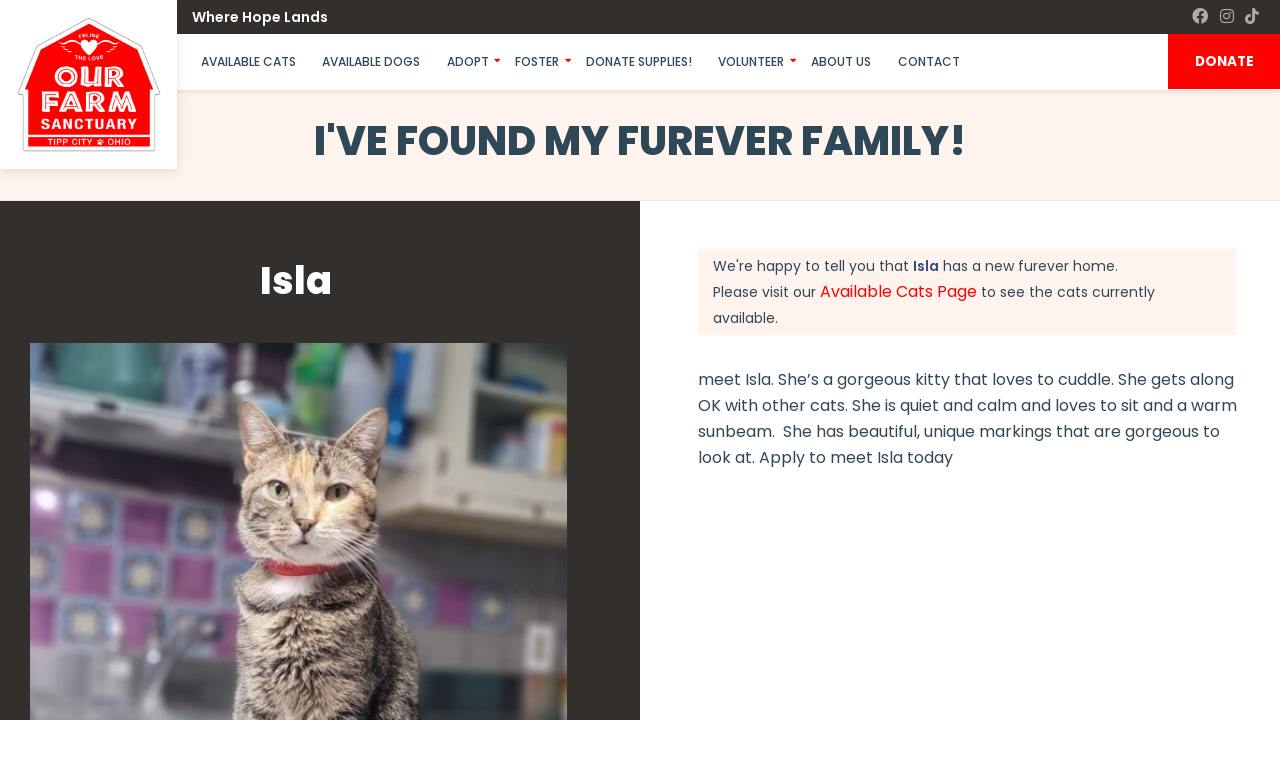

--- FILE ---
content_type: text/html; charset=UTF-8
request_url: https://ourfarmsanctuary.org/kitty/isla/
body_size: 24769
content:



<!DOCTYPE html>
<html lang="en-US">
<head>
<meta charset="utf-8">
<meta http-equiv="x-ua-compatible" content="ie=edge">
<meta name="viewport" content="width=device-width, initial-scale=1, shrink-to-fit=no">

<!-- GOOGLE TAG MANAGER - HEAD CODE START -->
<!-- GOOGLE TAG MANAGER - HEAD CODE END -->



<!-- OGL Tags for social sharing -->
	<meta property='og:url' content="https://ourfarmsanctuary.org/kitty/isla/"/>
	<meta property='og:type' content="website"/>
	<meta property='og:title' content="Isla"/>
	<meta property='og:image' content="https://ourfarmsanctuary.org/wp-content/uploads/2024/02/Isla-500x500.jpg"/>
	<meta property='og:description' content=""/>
	


<!-- theme styles & scripts -->
<title>Isla &#8211; Our Farm Sanctuary</title>
<meta name='robots' content='max-image-preview:large' />
	<style>img:is([sizes="auto" i], [sizes^="auto," i]) { contain-intrinsic-size: 3000px 1500px }</style>
	<link rel='dns-prefetch' href='//static.addtoany.com' />
<link rel='dns-prefetch' href='//fonts.googleapis.com' />
<link rel="alternate" type="application/rss+xml" title="Our Farm Sanctuary &raquo; Feed" href="https://ourfarmsanctuary.org/feed/" />
<link rel="alternate" type="application/rss+xml" title="Our Farm Sanctuary &raquo; Comments Feed" href="https://ourfarmsanctuary.org/comments/feed/" />
<script type="text/javascript">
/* <![CDATA[ */
window._wpemojiSettings = {"baseUrl":"https:\/\/s.w.org\/images\/core\/emoji\/15.0.3\/72x72\/","ext":".png","svgUrl":"https:\/\/s.w.org\/images\/core\/emoji\/15.0.3\/svg\/","svgExt":".svg","source":{"concatemoji":"https:\/\/ourfarmsanctuary.org\/wp-includes\/js\/wp-emoji-release.min.js"}};
/*! This file is auto-generated */
!function(i,n){var o,s,e;function c(e){try{var t={supportTests:e,timestamp:(new Date).valueOf()};sessionStorage.setItem(o,JSON.stringify(t))}catch(e){}}function p(e,t,n){e.clearRect(0,0,e.canvas.width,e.canvas.height),e.fillText(t,0,0);var t=new Uint32Array(e.getImageData(0,0,e.canvas.width,e.canvas.height).data),r=(e.clearRect(0,0,e.canvas.width,e.canvas.height),e.fillText(n,0,0),new Uint32Array(e.getImageData(0,0,e.canvas.width,e.canvas.height).data));return t.every(function(e,t){return e===r[t]})}function u(e,t,n){switch(t){case"flag":return n(e,"\ud83c\udff3\ufe0f\u200d\u26a7\ufe0f","\ud83c\udff3\ufe0f\u200b\u26a7\ufe0f")?!1:!n(e,"\ud83c\uddfa\ud83c\uddf3","\ud83c\uddfa\u200b\ud83c\uddf3")&&!n(e,"\ud83c\udff4\udb40\udc67\udb40\udc62\udb40\udc65\udb40\udc6e\udb40\udc67\udb40\udc7f","\ud83c\udff4\u200b\udb40\udc67\u200b\udb40\udc62\u200b\udb40\udc65\u200b\udb40\udc6e\u200b\udb40\udc67\u200b\udb40\udc7f");case"emoji":return!n(e,"\ud83d\udc26\u200d\u2b1b","\ud83d\udc26\u200b\u2b1b")}return!1}function f(e,t,n){var r="undefined"!=typeof WorkerGlobalScope&&self instanceof WorkerGlobalScope?new OffscreenCanvas(300,150):i.createElement("canvas"),a=r.getContext("2d",{willReadFrequently:!0}),o=(a.textBaseline="top",a.font="600 32px Arial",{});return e.forEach(function(e){o[e]=t(a,e,n)}),o}function t(e){var t=i.createElement("script");t.src=e,t.defer=!0,i.head.appendChild(t)}"undefined"!=typeof Promise&&(o="wpEmojiSettingsSupports",s=["flag","emoji"],n.supports={everything:!0,everythingExceptFlag:!0},e=new Promise(function(e){i.addEventListener("DOMContentLoaded",e,{once:!0})}),new Promise(function(t){var n=function(){try{var e=JSON.parse(sessionStorage.getItem(o));if("object"==typeof e&&"number"==typeof e.timestamp&&(new Date).valueOf()<e.timestamp+604800&&"object"==typeof e.supportTests)return e.supportTests}catch(e){}return null}();if(!n){if("undefined"!=typeof Worker&&"undefined"!=typeof OffscreenCanvas&&"undefined"!=typeof URL&&URL.createObjectURL&&"undefined"!=typeof Blob)try{var e="postMessage("+f.toString()+"("+[JSON.stringify(s),u.toString(),p.toString()].join(",")+"));",r=new Blob([e],{type:"text/javascript"}),a=new Worker(URL.createObjectURL(r),{name:"wpTestEmojiSupports"});return void(a.onmessage=function(e){c(n=e.data),a.terminate(),t(n)})}catch(e){}c(n=f(s,u,p))}t(n)}).then(function(e){for(var t in e)n.supports[t]=e[t],n.supports.everything=n.supports.everything&&n.supports[t],"flag"!==t&&(n.supports.everythingExceptFlag=n.supports.everythingExceptFlag&&n.supports[t]);n.supports.everythingExceptFlag=n.supports.everythingExceptFlag&&!n.supports.flag,n.DOMReady=!1,n.readyCallback=function(){n.DOMReady=!0}}).then(function(){return e}).then(function(){var e;n.supports.everything||(n.readyCallback(),(e=n.source||{}).concatemoji?t(e.concatemoji):e.wpemoji&&e.twemoji&&(t(e.twemoji),t(e.wpemoji)))}))}((window,document),window._wpemojiSettings);
/* ]]> */
</script>
<link rel='stylesheet' id='dashicons-css' href='https://ourfarmsanctuary.org/wp-includes/css/dashicons.min.css' type='text/css' media='all' />
<link rel='stylesheet' id='thickbox-css' href='https://ourfarmsanctuary.org/wp-includes/js/thickbox/thickbox.css' type='text/css' media='all' />
<link rel='stylesheet' id='givewp-campaign-blocks-fonts-css' href='https://fonts.googleapis.com/css2?family=Inter%3Awght%40400%3B500%3B600%3B700&#038;display=swap' type='text/css' media='all' />
<style id='wp-emoji-styles-inline-css' type='text/css'>

	img.wp-smiley, img.emoji {
		display: inline !important;
		border: none !important;
		box-shadow: none !important;
		height: 1em !important;
		width: 1em !important;
		margin: 0 0.07em !important;
		vertical-align: -0.1em !important;
		background: none !important;
		padding: 0 !important;
	}
</style>
<link rel='stylesheet' id='wp-block-library-css' href='https://ourfarmsanctuary.org/wp-includes/css/dist/block-library/style.min.css' type='text/css' media='all' />
<style id='givewp-campaign-comments-block-style-inline-css' type='text/css'>
.givewp-campaign-comment-block-card{display:flex;gap:var(--givewp-spacing-3);padding:var(--givewp-spacing-4) 0}.givewp-campaign-comment-block-card__avatar{align-items:center;border-radius:50%;display:flex;height:40px;justify-content:center;width:40px}.givewp-campaign-comment-block-card__avatar img{align-items:center;border-radius:50%;display:flex;height:auto;justify-content:center;min-width:40px;width:100%}.givewp-campaign-comment-block-card__donor-name{color:var(--givewp-neutral-700);font-size:1rem;font-weight:600;line-height:1.5;margin:0;text-align:left}.givewp-campaign-comment-block-card__details{align-items:center;color:var(--givewp-neutral-400);display:flex;font-size:.875rem;font-weight:500;gap:var(--givewp-spacing-2);height:auto;line-height:1.43;margin:2px 0 var(--givewp-spacing-3) 0;text-align:left}.givewp-campaign-comment-block-card__comment{color:var(--givewp-neutral-700);font-size:1rem;line-height:1.5;margin:0;text-align:left}.givewp-campaign-comment-block-card__read-more{background:none;border:none;color:var(--givewp-blue-500);cursor:pointer;font-size:.875rem;line-height:1.43;outline:none;padding:0}
.givewp-campaign-comments-block-empty-state{align-items:center;background-color:var(--givewp-shades-white);border:1px solid var(--givewp-neutral-50);border-radius:.5rem;display:flex;flex-direction:column;justify-content:center;padding:var(--givewp-spacing-6)}.givewp-campaign-comments-block-empty-state__details{align-items:center;display:flex;flex-direction:column;gap:var(--givewp-spacing-1);justify-content:center;margin:.875rem 0}.givewp-campaign-comments-block-empty-state__title{color:var(--givewp-neutral-700);font-size:1rem;font-weight:500;margin:0}.givewp-campaign-comments-block-empty-state__description{color:var(--givewp-neutral-700);font-size:.875rem;line-height:1.43;margin:0}
.givewp-campaign-comment-block{background-color:var(--givewp-shades-white);display:flex;flex-direction:column;gap:var(--givewp-spacing-2);padding:var(--givewp-spacing-6) 0}.givewp-campaign-comment-block__title{color:var(--givewp-neutral-900);font-size:18px;font-weight:600;line-height:1.56;margin:0;text-align:left}.givewp-campaign-comment-block__cta{align-items:center;background-color:var(--givewp-neutral-50);border-radius:4px;color:var(--giewp-neutral-500);display:flex;font-size:14px;font-weight:600;gap:8px;height:36px;line-height:1.43;margin:0;padding:var(--givewp-spacing-2) var(--givewp-spacing-4);text-align:left}

</style>
<style id='givewp-campaign-cover-block-style-inline-css' type='text/css'>
.givewp-campaign-selector{border:1px solid #e5e7eb;border-radius:5px;box-shadow:0 2px 4px 0 rgba(0,0,0,.05);display:flex;flex-direction:column;gap:20px;padding:40px 24px}.givewp-campaign-selector__label{padding-bottom:16px}.givewp-campaign-selector__select input[type=text]:focus{border-color:transparent;box-shadow:0 0 0 1px transparent;outline:2px solid transparent}.givewp-campaign-selector__logo{align-self:center}.givewp-campaign-selector__open{background:#2271b1;border:none;border-radius:5px;color:#fff;cursor:pointer;padding:.5rem 1rem}.givewp-campaign-selector__submit{background-color:#27ae60;border:0;border-radius:5px;color:#fff;font-weight:700;outline:none;padding:1rem;text-align:center;transition:.2s;width:100%}.givewp-campaign-selector__submit:disabled{background-color:#f3f4f6;color:#9ca0af}.givewp-campaign-selector__submit:hover:not(:disabled){cursor:pointer;filter:brightness(1.2)}
.givewp-campaign-cover-block__button{align-items:center;border:1px solid #2271b1;border-radius:2px;color:#2271b1;display:flex;justify-content:center;margin-bottom:.5rem;min-height:32px;width:100%}.givewp-campaign-cover-block__image{border-radius:2px;display:flex;flex-grow:1;margin-bottom:.5rem;max-height:4.44rem;-o-object-fit:cover;object-fit:cover;width:100%}.givewp-campaign-cover-block__help-text{color:#4b5563;font-size:.75rem;font-stretch:normal;font-style:normal;font-weight:400;letter-spacing:normal;line-height:1.4;text-align:left}.givewp-campaign-cover-block__edit-campaign-link{align-items:center;display:inline-flex;font-size:.75rem;font-stretch:normal;font-style:normal;font-weight:400;gap:.125rem;line-height:1.4}.givewp-campaign-cover-block__edit-campaign-link svg{fill:currentColor;height:1.25rem;width:1.25rem}.givewp-campaign-cover-block-preview__image{align-items:center;display:flex;height:100%;justify-content:center;width:100%}

</style>
<style id='givewp-campaign-donations-style-inline-css' type='text/css'>
.givewp-campaign-donations-block{padding:1.5rem 0}.givewp-campaign-donations-block *{font-family:Inter,sans-serif}.givewp-campaign-donations-block .givewp-campaign-donations-block__header{align-items:center;display:flex;justify-content:space-between;margin-bottom:.5rem}.givewp-campaign-donations-block .givewp-campaign-donations-block__title{color:var(--givewp-neutral-900);font-size:1.125rem;font-weight:600;line-height:1.56;margin:0}.givewp-campaign-donations-block .givewp-campaign-donations-block__donations{display:grid;gap:.5rem;margin:0;padding:0}.givewp-campaign-donations-block .givewp-campaign-donations-block__donation,.givewp-campaign-donations-block .givewp-campaign-donations-block__empty-state{background-color:var(--givewp-shades-white);border:1px solid var(--givewp-neutral-50);border-radius:.5rem;display:flex;padding:1rem}.givewp-campaign-donations-block .givewp-campaign-donations-block__donation{align-items:center;gap:.75rem}.givewp-campaign-donations-block .givewp-campaign-donations-block__donation-icon{align-items:center;display:flex}.givewp-campaign-donations-block .givewp-campaign-donations-block__donation-icon img{border-radius:100%;height:2.5rem;-o-object-fit:cover;object-fit:cover;width:2.5rem}.givewp-campaign-donations-block .givewp-campaign-donations-block__donation-info{display:flex;flex-direction:column;justify-content:center;row-gap:.25rem}.givewp-campaign-donations-block .givewp-campaign-donations-block__donation-description{color:var(--givewp-neutral-500);font-size:1rem;font-weight:500;line-height:1.5;margin:0}.givewp-campaign-donations-block .givewp-campaign-donations-block__donation-description strong{color:var(--givewp-neutral-700);font-weight:600}.givewp-campaign-donations-block .givewp-campaign-donations-block__donation-date{align-items:center;color:var(--givewp-neutral-400);display:flex;font-size:.875rem;font-weight:500;line-height:1.43}.givewp-campaign-donations-block .givewp-campaign-donations-block__donation-ribbon{align-items:center;border-radius:100%;color:#1f2937;display:flex;height:1.25rem;justify-content:center;margin-left:auto;width:1.25rem}.givewp-campaign-donations-block .givewp-campaign-donations-block__donation-ribbon[data-position="1"]{background-color:gold}.givewp-campaign-donations-block .givewp-campaign-donations-block__donation-ribbon[data-position="2"]{background-color:silver}.givewp-campaign-donations-block .givewp-campaign-donations-block__donation-ribbon[data-position="3"]{background-color:#cd7f32;color:#fffaf2}.givewp-campaign-donations-block .givewp-campaign-donations-block__donation-amount{color:var(--givewp-neutral-700);font-size:1.125rem;font-weight:600;line-height:1.56;margin-left:auto}.givewp-campaign-donations-block .givewp-campaign-donations-block__footer{display:flex;justify-content:center;margin-top:.5rem}.givewp-campaign-donations-block .givewp-campaign-donations-block__donate-button button.givewp-donation-form-modal__open,.givewp-campaign-donations-block .givewp-campaign-donations-block__empty-button button.givewp-donation-form-modal__open,.givewp-campaign-donations-block .givewp-campaign-donations-block__load-more-button{background:none;border:1px solid var(--givewp-primary-color);border-radius:.5rem;color:var(--givewp-primary-color)!important;font-size:.875rem;font-weight:600;line-height:1.43;padding:.25rem 1rem!important}.givewp-campaign-donations-block .givewp-campaign-donations-block__donate-button button.givewp-donation-form-modal__open:hover,.givewp-campaign-donations-block .givewp-campaign-donations-block__empty-button button.givewp-donation-form-modal__open:hover,.givewp-campaign-donations-block .givewp-campaign-donations-block__load-more-button:hover{background:var(--givewp-primary-color);color:var(--givewp-shades-white)!important}.givewp-campaign-donations-block .givewp-campaign-donations-block__empty-state{align-items:center;flex-direction:column;padding:1.5rem}.givewp-campaign-donations-block .givewp-campaign-donations-block__empty-description,.givewp-campaign-donations-block .givewp-campaign-donations-block__empty-title{color:var(--givewp-neutral-700);margin:0}.givewp-campaign-donations-block .givewp-campaign-donations-block__empty-title{font-size:1rem;font-weight:500;line-height:1.5}.givewp-campaign-donations-block .givewp-campaign-donations-block__empty-description{font-size:.875rem;line-height:1.43;margin-top:.25rem}.givewp-campaign-donations-block .givewp-campaign-donations-block__empty-icon{color:var(--givewp-secondary-color);margin-bottom:.875rem;order:-1}.givewp-campaign-donations-block .givewp-campaign-donations-block__empty-button{margin-top:.875rem}.givewp-campaign-donations-block .givewp-campaign-donations-block__empty-button button.givewp-donation-form-modal__open{border-radius:.25rem;padding:.5rem 1rem!important}

</style>
<link rel='stylesheet' id='givewp-campaign-donors-style-css' href='https://ourfarmsanctuary.org/wp-content/plugins/give/build/campaignDonorsBlockApp.css' type='text/css' media='all' />
<style id='givewp-campaign-form-style-inline-css' type='text/css'>
.givewp-donation-form-modal{outline:none;overflow-y:scroll;padding:1rem;width:100%}.givewp-donation-form-modal[data-entering=true]{animation:modal-fade .3s,modal-zoom .6s}@keyframes modal-fade{0%{opacity:0}to{opacity:1}}@keyframes modal-zoom{0%{transform:scale(.8)}to{transform:scale(1)}}.givewp-donation-form-modal__overlay{align-items:center;background:rgba(0,0,0,.7);display:flex;flex-direction:column;height:var(--visual-viewport-height);justify-content:center;left:0;position:fixed;top:0;width:100vw;z-index:100}.givewp-donation-form-modal__overlay[data-loading=true]{display:none}.givewp-donation-form-modal__overlay[data-entering=true]{animation:modal-fade .3s}.givewp-donation-form-modal__overlay[data-exiting=true]{animation:modal-fade .15s ease-in reverse}.givewp-donation-form-modal__open__spinner{left:50%;line-height:1;position:absolute;top:50%;transform:translate(-50%,-50%);z-index:100}.givewp-donation-form-modal__open{position:relative}.givewp-donation-form-modal__close{background:#e7e8ed;border:1px solid transparent;border-radius:50%;cursor:pointer;display:flex;padding:.75rem;position:fixed;right:25px;top:25px;transition:.2s;width:-moz-fit-content;width:fit-content;z-index:999}.givewp-donation-form-modal__close svg{height:1rem;width:1rem}.givewp-donation-form-modal__close:active,.givewp-donation-form-modal__close:focus,.givewp-donation-form-modal__close:hover{background-color:#caccd7;border:1px solid #caccd7}.admin-bar .givewp-donation-form-modal{margin-top:32px}.admin-bar .givewp-donation-form-modal__close{top:57px}
.givewp-entity-selector{border:1px solid #e5e7eb;border-radius:5px;box-shadow:0 2px 4px 0 rgba(0,0,0,.05);display:flex;flex-direction:column;gap:20px;padding:40px 24px}.givewp-entity-selector__label{padding-bottom:16px}.givewp-entity-selector__select input[type=text]:focus{border-color:transparent;box-shadow:0 0 0 1px transparent;outline:2px solid transparent}.givewp-entity-selector__logo{align-self:center}.givewp-entity-selector__open{background:#2271b1;border:none;border-radius:5px;color:#fff;cursor:pointer;padding:.5rem 1rem}.givewp-entity-selector__submit{background-color:#27ae60;border:0;border-radius:5px;color:#fff;font-weight:700;outline:none;padding:1rem;text-align:center;transition:.2s;width:100%}.givewp-entity-selector__submit:disabled{background-color:#f3f4f6;color:#9ca0af}.givewp-entity-selector__submit:hover:not(:disabled){cursor:pointer;filter:brightness(1.2)}
.givewp-campaign-selector{border:1px solid #e5e7eb;border-radius:5px;box-shadow:0 2px 4px 0 rgba(0,0,0,.05);display:flex;flex-direction:column;gap:20px;padding:40px 24px}.givewp-campaign-selector__label{padding-bottom:16px}.givewp-campaign-selector__select input[type=text]:focus{border-color:transparent;box-shadow:0 0 0 1px transparent;outline:2px solid transparent}.givewp-campaign-selector__logo{align-self:center}.givewp-campaign-selector__open{background:#2271b1;border:none;border-radius:5px;color:#fff;cursor:pointer;padding:.5rem 1rem}.givewp-campaign-selector__submit{background-color:#27ae60;border:0;border-radius:5px;color:#fff;font-weight:700;outline:none;padding:1rem;text-align:center;transition:.2s;width:100%}.givewp-campaign-selector__submit:disabled{background-color:#f3f4f6;color:#9ca0af}.givewp-campaign-selector__submit:hover:not(:disabled){cursor:pointer;filter:brightness(1.2)}
.givewp-donation-form-link,.givewp-donation-form-modal__open{background:var(--givewp-primary-color,#2271b1);border:none;border-radius:5px;color:#fff;cursor:pointer;font-family:-apple-system,BlinkMacSystemFont,Segoe UI,Roboto,Oxygen-Sans,Ubuntu,Cantarell,Helvetica Neue,sans-serif;font-size:1rem;font-weight:500!important;line-height:1.5;padding:.75rem 1.25rem!important;text-decoration:none!important;transition:all .2s ease;width:100%}.givewp-donation-form-link:active,.givewp-donation-form-link:focus,.givewp-donation-form-link:focus-visible,.givewp-donation-form-link:hover,.givewp-donation-form-modal__open:active,.givewp-donation-form-modal__open:focus,.givewp-donation-form-modal__open:focus-visible,.givewp-donation-form-modal__open:hover{background-color:color-mix(in srgb,var(--givewp-primary-color,#2271b1),#000 20%)}.components-input-control__label{width:100%}.wp-block-givewp-campaign-form{position:relative}.wp-block-givewp-campaign-form form[id*=give-form] #give-gateway-radio-list>li input[type=radio]{display:inline-block}.wp-block-givewp-campaign-form iframe{pointer-events:none;width:100%!important}.give-change-donation-form-btn svg{margin-top:3px}.givewp-default-form-toggle{margin-top:var(--givewp-spacing-4)}

</style>
<style id='givewp-campaign-goal-style-inline-css' type='text/css'>
.givewp-campaign-goal{display:flex;flex-direction:column;gap:.5rem;padding-bottom:1rem}.givewp-campaign-goal__container{display:flex;flex-direction:row;justify-content:space-between}.givewp-campaign-goal__container-item{display:flex;flex-direction:column;gap:.2rem}.givewp-campaign-goal__container-item span{color:var(--givewp-neutral-500);font-size:12px;font-weight:600;letter-spacing:.48px;line-height:1.5;text-transform:uppercase}.givewp-campaign-goal__container-item strong{color:var(--givewp-neutral-900);font-size:20px;font-weight:600;line-height:1.6}.givewp-campaign-goal__progress-bar{display:flex}.givewp-campaign-goal__progress-bar-container{background-color:#f2f2f2;border-radius:14px;box-shadow:inset 0 1px 4px 0 rgba(0,0,0,.09);display:flex;flex-grow:1;height:8px}.givewp-campaign-goal__progress-bar-progress{background:var(--givewp-secondary-color,#2d802f);border-radius:14px;box-shadow:inset 0 1px 4px 0 rgba(0,0,0,.09);display:flex;height:8px}

</style>
<style id='givewp-campaign-stats-block-style-inline-css' type='text/css'>
.givewp-campaign-stats-block span{color:var(--givewp-neutral-500);display:block;font-size:12px;font-weight:600;letter-spacing:.48px;line-height:1.5;margin-bottom:2px;text-align:left;text-transform:uppercase}.givewp-campaign-stats-block strong{color:var(--givewp-neutral-900);font-size:20px;font-weight:600;letter-spacing:normal;line-height:1.6}

</style>
<style id='givewp-campaign-donate-button-style-inline-css' type='text/css'>
.givewp-donation-form-link,.givewp-donation-form-modal__open{background:var(--givewp-primary-color,#2271b1);border:none;border-radius:5px;color:#fff;cursor:pointer;font-family:-apple-system,BlinkMacSystemFont,Segoe UI,Roboto,Oxygen-Sans,Ubuntu,Cantarell,Helvetica Neue,sans-serif;font-size:1rem;font-weight:500!important;line-height:1.5;padding:.75rem 1.25rem!important;text-decoration:none!important;transition:all .2s ease;width:100%}.givewp-donation-form-link:active,.givewp-donation-form-link:focus,.givewp-donation-form-link:focus-visible,.givewp-donation-form-link:hover,.givewp-donation-form-modal__open:active,.givewp-donation-form-modal__open:focus,.givewp-donation-form-modal__open:focus-visible,.givewp-donation-form-modal__open:hover{background-color:color-mix(in srgb,var(--givewp-primary-color,#2271b1),#000 20%)}.give-change-donation-form-btn svg{margin-top:3px}.givewp-default-form-toggle{margin-top:var(--givewp-spacing-4)}

</style>
<style id='classic-theme-styles-inline-css' type='text/css'>
/*! This file is auto-generated */
.wp-block-button__link{color:#fff;background-color:#32373c;border-radius:9999px;box-shadow:none;text-decoration:none;padding:calc(.667em + 2px) calc(1.333em + 2px);font-size:1.125em}.wp-block-file__button{background:#32373c;color:#fff;text-decoration:none}
</style>
<style id='global-styles-inline-css' type='text/css'>
:root{--wp--preset--aspect-ratio--square: 1;--wp--preset--aspect-ratio--4-3: 4/3;--wp--preset--aspect-ratio--3-4: 3/4;--wp--preset--aspect-ratio--3-2: 3/2;--wp--preset--aspect-ratio--2-3: 2/3;--wp--preset--aspect-ratio--16-9: 16/9;--wp--preset--aspect-ratio--9-16: 9/16;--wp--preset--color--black: #000000;--wp--preset--color--cyan-bluish-gray: #abb8c3;--wp--preset--color--white: #ffffff;--wp--preset--color--pale-pink: #f78da7;--wp--preset--color--vivid-red: #cf2e2e;--wp--preset--color--luminous-vivid-orange: #ff6900;--wp--preset--color--luminous-vivid-amber: #fcb900;--wp--preset--color--light-green-cyan: #7bdcb5;--wp--preset--color--vivid-green-cyan: #00d084;--wp--preset--color--pale-cyan-blue: #8ed1fc;--wp--preset--color--vivid-cyan-blue: #0693e3;--wp--preset--color--vivid-purple: #9b51e0;--wp--preset--gradient--vivid-cyan-blue-to-vivid-purple: linear-gradient(135deg,rgba(6,147,227,1) 0%,rgb(155,81,224) 100%);--wp--preset--gradient--light-green-cyan-to-vivid-green-cyan: linear-gradient(135deg,rgb(122,220,180) 0%,rgb(0,208,130) 100%);--wp--preset--gradient--luminous-vivid-amber-to-luminous-vivid-orange: linear-gradient(135deg,rgba(252,185,0,1) 0%,rgba(255,105,0,1) 100%);--wp--preset--gradient--luminous-vivid-orange-to-vivid-red: linear-gradient(135deg,rgba(255,105,0,1) 0%,rgb(207,46,46) 100%);--wp--preset--gradient--very-light-gray-to-cyan-bluish-gray: linear-gradient(135deg,rgb(238,238,238) 0%,rgb(169,184,195) 100%);--wp--preset--gradient--cool-to-warm-spectrum: linear-gradient(135deg,rgb(74,234,220) 0%,rgb(151,120,209) 20%,rgb(207,42,186) 40%,rgb(238,44,130) 60%,rgb(251,105,98) 80%,rgb(254,248,76) 100%);--wp--preset--gradient--blush-light-purple: linear-gradient(135deg,rgb(255,206,236) 0%,rgb(152,150,240) 100%);--wp--preset--gradient--blush-bordeaux: linear-gradient(135deg,rgb(254,205,165) 0%,rgb(254,45,45) 50%,rgb(107,0,62) 100%);--wp--preset--gradient--luminous-dusk: linear-gradient(135deg,rgb(255,203,112) 0%,rgb(199,81,192) 50%,rgb(65,88,208) 100%);--wp--preset--gradient--pale-ocean: linear-gradient(135deg,rgb(255,245,203) 0%,rgb(182,227,212) 50%,rgb(51,167,181) 100%);--wp--preset--gradient--electric-grass: linear-gradient(135deg,rgb(202,248,128) 0%,rgb(113,206,126) 100%);--wp--preset--gradient--midnight: linear-gradient(135deg,rgb(2,3,129) 0%,rgb(40,116,252) 100%);--wp--preset--font-size--small: 13px;--wp--preset--font-size--medium: 20px;--wp--preset--font-size--large: 36px;--wp--preset--font-size--x-large: 42px;--wp--preset--spacing--20: 0.44rem;--wp--preset--spacing--30: 0.67rem;--wp--preset--spacing--40: 1rem;--wp--preset--spacing--50: 1.5rem;--wp--preset--spacing--60: 2.25rem;--wp--preset--spacing--70: 3.38rem;--wp--preset--spacing--80: 5.06rem;--wp--preset--shadow--natural: 6px 6px 9px rgba(0, 0, 0, 0.2);--wp--preset--shadow--deep: 12px 12px 50px rgba(0, 0, 0, 0.4);--wp--preset--shadow--sharp: 6px 6px 0px rgba(0, 0, 0, 0.2);--wp--preset--shadow--outlined: 6px 6px 0px -3px rgba(255, 255, 255, 1), 6px 6px rgba(0, 0, 0, 1);--wp--preset--shadow--crisp: 6px 6px 0px rgba(0, 0, 0, 1);}:where(.is-layout-flex){gap: 0.5em;}:where(.is-layout-grid){gap: 0.5em;}body .is-layout-flex{display: flex;}.is-layout-flex{flex-wrap: wrap;align-items: center;}.is-layout-flex > :is(*, div){margin: 0;}body .is-layout-grid{display: grid;}.is-layout-grid > :is(*, div){margin: 0;}:where(.wp-block-columns.is-layout-flex){gap: 2em;}:where(.wp-block-columns.is-layout-grid){gap: 2em;}:where(.wp-block-post-template.is-layout-flex){gap: 1.25em;}:where(.wp-block-post-template.is-layout-grid){gap: 1.25em;}.has-black-color{color: var(--wp--preset--color--black) !important;}.has-cyan-bluish-gray-color{color: var(--wp--preset--color--cyan-bluish-gray) !important;}.has-white-color{color: var(--wp--preset--color--white) !important;}.has-pale-pink-color{color: var(--wp--preset--color--pale-pink) !important;}.has-vivid-red-color{color: var(--wp--preset--color--vivid-red) !important;}.has-luminous-vivid-orange-color{color: var(--wp--preset--color--luminous-vivid-orange) !important;}.has-luminous-vivid-amber-color{color: var(--wp--preset--color--luminous-vivid-amber) !important;}.has-light-green-cyan-color{color: var(--wp--preset--color--light-green-cyan) !important;}.has-vivid-green-cyan-color{color: var(--wp--preset--color--vivid-green-cyan) !important;}.has-pale-cyan-blue-color{color: var(--wp--preset--color--pale-cyan-blue) !important;}.has-vivid-cyan-blue-color{color: var(--wp--preset--color--vivid-cyan-blue) !important;}.has-vivid-purple-color{color: var(--wp--preset--color--vivid-purple) !important;}.has-black-background-color{background-color: var(--wp--preset--color--black) !important;}.has-cyan-bluish-gray-background-color{background-color: var(--wp--preset--color--cyan-bluish-gray) !important;}.has-white-background-color{background-color: var(--wp--preset--color--white) !important;}.has-pale-pink-background-color{background-color: var(--wp--preset--color--pale-pink) !important;}.has-vivid-red-background-color{background-color: var(--wp--preset--color--vivid-red) !important;}.has-luminous-vivid-orange-background-color{background-color: var(--wp--preset--color--luminous-vivid-orange) !important;}.has-luminous-vivid-amber-background-color{background-color: var(--wp--preset--color--luminous-vivid-amber) !important;}.has-light-green-cyan-background-color{background-color: var(--wp--preset--color--light-green-cyan) !important;}.has-vivid-green-cyan-background-color{background-color: var(--wp--preset--color--vivid-green-cyan) !important;}.has-pale-cyan-blue-background-color{background-color: var(--wp--preset--color--pale-cyan-blue) !important;}.has-vivid-cyan-blue-background-color{background-color: var(--wp--preset--color--vivid-cyan-blue) !important;}.has-vivid-purple-background-color{background-color: var(--wp--preset--color--vivid-purple) !important;}.has-black-border-color{border-color: var(--wp--preset--color--black) !important;}.has-cyan-bluish-gray-border-color{border-color: var(--wp--preset--color--cyan-bluish-gray) !important;}.has-white-border-color{border-color: var(--wp--preset--color--white) !important;}.has-pale-pink-border-color{border-color: var(--wp--preset--color--pale-pink) !important;}.has-vivid-red-border-color{border-color: var(--wp--preset--color--vivid-red) !important;}.has-luminous-vivid-orange-border-color{border-color: var(--wp--preset--color--luminous-vivid-orange) !important;}.has-luminous-vivid-amber-border-color{border-color: var(--wp--preset--color--luminous-vivid-amber) !important;}.has-light-green-cyan-border-color{border-color: var(--wp--preset--color--light-green-cyan) !important;}.has-vivid-green-cyan-border-color{border-color: var(--wp--preset--color--vivid-green-cyan) !important;}.has-pale-cyan-blue-border-color{border-color: var(--wp--preset--color--pale-cyan-blue) !important;}.has-vivid-cyan-blue-border-color{border-color: var(--wp--preset--color--vivid-cyan-blue) !important;}.has-vivid-purple-border-color{border-color: var(--wp--preset--color--vivid-purple) !important;}.has-vivid-cyan-blue-to-vivid-purple-gradient-background{background: var(--wp--preset--gradient--vivid-cyan-blue-to-vivid-purple) !important;}.has-light-green-cyan-to-vivid-green-cyan-gradient-background{background: var(--wp--preset--gradient--light-green-cyan-to-vivid-green-cyan) !important;}.has-luminous-vivid-amber-to-luminous-vivid-orange-gradient-background{background: var(--wp--preset--gradient--luminous-vivid-amber-to-luminous-vivid-orange) !important;}.has-luminous-vivid-orange-to-vivid-red-gradient-background{background: var(--wp--preset--gradient--luminous-vivid-orange-to-vivid-red) !important;}.has-very-light-gray-to-cyan-bluish-gray-gradient-background{background: var(--wp--preset--gradient--very-light-gray-to-cyan-bluish-gray) !important;}.has-cool-to-warm-spectrum-gradient-background{background: var(--wp--preset--gradient--cool-to-warm-spectrum) !important;}.has-blush-light-purple-gradient-background{background: var(--wp--preset--gradient--blush-light-purple) !important;}.has-blush-bordeaux-gradient-background{background: var(--wp--preset--gradient--blush-bordeaux) !important;}.has-luminous-dusk-gradient-background{background: var(--wp--preset--gradient--luminous-dusk) !important;}.has-pale-ocean-gradient-background{background: var(--wp--preset--gradient--pale-ocean) !important;}.has-electric-grass-gradient-background{background: var(--wp--preset--gradient--electric-grass) !important;}.has-midnight-gradient-background{background: var(--wp--preset--gradient--midnight) !important;}.has-small-font-size{font-size: var(--wp--preset--font-size--small) !important;}.has-medium-font-size{font-size: var(--wp--preset--font-size--medium) !important;}.has-large-font-size{font-size: var(--wp--preset--font-size--large) !important;}.has-x-large-font-size{font-size: var(--wp--preset--font-size--x-large) !important;}
:where(.wp-block-post-template.is-layout-flex){gap: 1.25em;}:where(.wp-block-post-template.is-layout-grid){gap: 1.25em;}
:where(.wp-block-columns.is-layout-flex){gap: 2em;}:where(.wp-block-columns.is-layout-grid){gap: 2em;}
:root :where(.wp-block-pullquote){font-size: 1.5em;line-height: 1.6;}
</style>
<link rel='stylesheet' id='give-styles-css' href='https://ourfarmsanctuary.org/wp-content/plugins/give/build/assets/dist/css/give.css' type='text/css' media='all' />
<link rel='stylesheet' id='give-donation-summary-style-frontend-css' href='https://ourfarmsanctuary.org/wp-content/plugins/give/build/assets/dist/css/give-donation-summary.css' type='text/css' media='all' />
<link rel='stylesheet' id='givewp-design-system-foundation-css' href='https://ourfarmsanctuary.org/wp-content/plugins/give/build/assets/dist/css/design-system/foundation.css' type='text/css' media='all' />
<link rel='stylesheet' id='give_ffm_frontend_styles-css' href='https://ourfarmsanctuary.org/wp-content/plugins/give-form-field-manager/assets/css/give-ffm-frontend.min.css' type='text/css' media='all' />
<link rel='stylesheet' id='give_ffm_datepicker_styles-css' href='https://ourfarmsanctuary.org/wp-content/plugins/give-form-field-manager/assets/css/give-ffm-datepicker.min.css' type='text/css' media='all' />
<link rel='stylesheet' id='give-tributes-css' href='https://ourfarmsanctuary.org/wp-content/plugins/give-tributes/assets/css/give-tributes-public.min.css' type='text/css' media='all' />
<link rel='stylesheet' id='give_recurring_css-css' href='https://ourfarmsanctuary.org/wp-content/plugins/give-recurring/assets/css/give-recurring.css' type='text/css' media='all' />
<link rel='stylesheet' id='buzz-parent-style-css' href='https://ourfarmsanctuary.org/wp-content/themes/buzz-rescues/style.css' type='text/css' media='all' />
<link rel='stylesheet' id='-css' href='https://ourfarmsanctuary.org/wp-content/themes/buzz-rescues/style.css' type='text/css' media='all' />
<link rel='stylesheet' id='buzz-child-style-css' href='https://ourfarmsanctuary.org/wp-content/themes/buzz-rescues-child/style.css' type='text/css' media='all' />
<link rel='stylesheet' id='combine-css' href='https://ourfarmsanctuary.org/wp-content/themes/buzz-rescues/assets/css/combine.css' type='text/css' media='all' />
<link rel='stylesheet' id='default-theme-css' href='https://ourfarmsanctuary.org/wp-content/themes/buzz-rescues/assets/css/buzz-rescues.css' type='text/css' media='all' />
<style id='default-theme-inline-css' type='text/css'>
body .fl-builder--main-menu-panel, body .fl-builder-button.fl-builder-button-silent.fl-builder-bar-title-caret, .updraft-ad-container.notice, .ml-discount-ad.notice  {display:none!important;}
</style>
<link rel='stylesheet' id='evcal_google_fonts-css' href='//fonts.googleapis.com/css?family=Oswald%3A400%2C300%7COpen+Sans%3A700%2C400%2C400i%7CRoboto%3A700%2C400' type='text/css' media='screen' />
<link rel='stylesheet' id='evcal_cal_default-css' href='//ourfarmsanctuary.org/wp-content/plugins/eventON/assets/css/eventon_styles.css' type='text/css' media='all' />
<link rel='stylesheet' id='evo_font_icons-css' href='//ourfarmsanctuary.org/wp-content/plugins/eventON/assets/fonts/font-awesome.css' type='text/css' media='all' />
<link rel='stylesheet' id='eventon_dynamic_styles-css' href='//ourfarmsanctuary.org/wp-content/plugins/eventON/assets/css/eventon_dynamic_styles.css' type='text/css' media='all' />
<link rel='stylesheet' id='addtoany-css' href='https://ourfarmsanctuary.org/wp-content/plugins/add-to-any/addtoany.min.css' type='text/css' media='all' />
<script type="text/javascript" src="https://ourfarmsanctuary.org/wp-includes/js/jquery/jquery.min.js" id="jquery-core-js"></script>
<script type="text/javascript" src="https://ourfarmsanctuary.org/wp-includes/js/jquery/jquery-migrate.min.js" id="jquery-migrate-js"></script>
<script type="text/javascript" src="https://ourfarmsanctuary.org/wp-includes/js/underscore.min.js" id="underscore-js"></script>
<script type="text/javascript" src="https://ourfarmsanctuary.org/wp-includes/js/dist/hooks.min.js" id="wp-hooks-js"></script>
<script type="text/javascript" src="https://ourfarmsanctuary.org/wp-includes/js/dist/i18n.min.js" id="wp-i18n-js"></script>
<script type="text/javascript" id="wp-i18n-js-after">
/* <![CDATA[ */
wp.i18n.setLocaleData( { 'text direction\u0004ltr': [ 'ltr' ] } );
wp.i18n.setLocaleData( { 'text direction\u0004ltr': [ 'ltr' ] } );
/* ]]> */
</script>
<script type="text/javascript" src="https://ourfarmsanctuary.org/wp-includes/js/dist/dom-ready.min.js" id="wp-dom-ready-js"></script>
<script type="text/javascript" src="https://ourfarmsanctuary.org/wp-includes/js/dist/a11y.min.js" id="wp-a11y-js"></script>
<script type="text/javascript" src="https://ourfarmsanctuary.org/wp-includes/js/jquery/ui/core.min.js" id="jquery-ui-core-js"></script>
<script type="text/javascript" src="https://ourfarmsanctuary.org/wp-includes/js/jquery/ui/datepicker.min.js" id="jquery-ui-datepicker-js"></script>
<script type="text/javascript" id="jquery-ui-datepicker-js-after">
/* <![CDATA[ */
jQuery(function(jQuery){jQuery.datepicker.setDefaults({"closeText":"Close","currentText":"Today","monthNames":["January","February","March","April","May","June","July","August","September","October","November","December"],"monthNamesShort":["Jan","Feb","Mar","Apr","May","Jun","Jul","Aug","Sep","Oct","Nov","Dec"],"nextText":"Next","prevText":"Previous","dayNames":["Sunday","Monday","Tuesday","Wednesday","Thursday","Friday","Saturday"],"dayNamesShort":["Sun","Mon","Tue","Wed","Thu","Fri","Sat"],"dayNamesMin":["S","M","T","W","T","F","S"],"dateFormat":"MM d, yy","firstDay":1,"isRTL":false});});
/* ]]> */
</script>
<script type="text/javascript" src="https://ourfarmsanctuary.org/wp-includes/js/jquery/ui/mouse.min.js" id="jquery-ui-mouse-js"></script>
<script type="text/javascript" src="https://ourfarmsanctuary.org/wp-includes/js/jquery/ui/slider.min.js" id="jquery-ui-slider-js"></script>
<script type="text/javascript" src="https://ourfarmsanctuary.org/wp-includes/js/clipboard.min.js" id="clipboard-js"></script>
<script type="text/javascript" src="https://ourfarmsanctuary.org/wp-includes/js/plupload/moxie.min.js" id="moxiejs-js"></script>
<script type="text/javascript" src="https://ourfarmsanctuary.org/wp-includes/js/plupload/plupload.min.js" id="plupload-js"></script>
<script type="text/javascript" id="plupload-handlers-js-extra">
/* <![CDATA[ */
var pluploadL10n = {"queue_limit_exceeded":"You have attempted to queue too many files.","file_exceeds_size_limit":"%s exceeds the maximum upload size for this site.","zero_byte_file":"This file is empty. Please try another.","invalid_filetype":"Sorry, you are not allowed to upload this file type.","not_an_image":"This file is not an image. Please try another.","image_memory_exceeded":"Memory exceeded. Please try another smaller file.","image_dimensions_exceeded":"This is larger than the maximum size. Please try another.","default_error":"An error occurred in the upload. Please try again later.","missing_upload_url":"There was a configuration error. Please contact the server administrator.","upload_limit_exceeded":"You may only upload 1 file.","http_error":"Unexpected response from the server. The file may have been uploaded successfully. Check in the Media Library or reload the page.","http_error_image":"The server cannot process the image. This can happen if the server is busy or does not have enough resources to complete the task. Uploading a smaller image may help. Suggested maximum size is 2560 pixels.","upload_failed":"Upload failed.","big_upload_failed":"Please try uploading this file with the %1$sbrowser uploader%2$s.","big_upload_queued":"%s exceeds the maximum upload size for the multi-file uploader when used in your browser.","io_error":"IO error.","security_error":"Security error.","file_cancelled":"File canceled.","upload_stopped":"Upload stopped.","dismiss":"Dismiss","crunching":"Crunching\u2026","deleted":"moved to the Trash.","error_uploading":"\u201c%s\u201d has failed to upload.","unsupported_image":"This image cannot be displayed in a web browser. For best results convert it to JPEG before uploading.","noneditable_image":"This image cannot be processed by the web server. Convert it to JPEG or PNG before uploading.","file_url_copied":"The file URL has been copied to your clipboard"};
/* ]]> */
</script>
<script type="text/javascript" src="https://ourfarmsanctuary.org/wp-includes/js/plupload/handlers.min.js" id="plupload-handlers-js"></script>
<script type="text/javascript" id="give_ffm_frontend-js-extra">
/* <![CDATA[ */
var give_ffm_frontend = {"ajaxurl":"https:\/\/ourfarmsanctuary.org\/wp-admin\/admin-ajax.php","error_message":"Please complete all required fields","submit_button_text":"Donate Now","nonce":"e156a602f7","confirmMsg":"Are you sure?","i18n":{"timepicker":{"choose_time":"Choose Time","time":"Time","hour":"Hour","minute":"Minute","second":"Second","done":"Done","now":"Now"},"repeater":{"max_rows":"You have added the maximum number of fields allowed."}},"plupload":{"url":"https:\/\/ourfarmsanctuary.org\/wp-admin\/admin-ajax.php?nonce=b94560a9de","flash_swf_url":"https:\/\/ourfarmsanctuary.org\/wp-includes\/js\/plupload\/plupload.flash.swf","filters":[{"title":"Allowed Files","extensions":"*"}],"multipart":true,"urlstream_upload":true}};
/* ]]> */
</script>
<script type="text/javascript" src="https://ourfarmsanctuary.org/wp-content/plugins/give-form-field-manager/assets/js/frontend/give-ffm-frontend.min.js" id="give_ffm_frontend-js"></script>
<script type="text/javascript" id="give-tributes-common-js-extra">
/* <![CDATA[ */
var give_tributes_common_vars = {"give_tribute_characters_left":"Characters left","ajax_url":"https:\/\/ourfarmsanctuary.org\/wp-admin\/admin-ajax.php","give_tribute_receipt_limit_exceed":"Sorry! You cannot add notify people more than 5."};
/* ]]> */
</script>
<script type="text/javascript" src="https://ourfarmsanctuary.org/wp-content/plugins/give-tributes/assets/js/give-tributes-common.min.js" id="give-tributes-common-js"></script>
<script type="text/javascript" id="addtoany-core-js-before">
/* <![CDATA[ */
window.a2a_config=window.a2a_config||{};a2a_config.callbacks=[];a2a_config.overlays=[];a2a_config.templates={};
a2a_config.icon_color="transparent";
/* ]]> */
</script>
<script type="text/javascript" defer src="https://static.addtoany.com/menu/page.js" id="addtoany-core-js"></script>
<script type="text/javascript" defer src="https://ourfarmsanctuary.org/wp-content/plugins/add-to-any/addtoany.min.js" id="addtoany-jquery-js"></script>
<script type="text/javascript" id="give-js-extra">
/* <![CDATA[ */
var give_global_vars = {"ajaxurl":"https:\/\/ourfarmsanctuary.org\/wp-admin\/admin-ajax.php","checkout_nonce":"14be31186c","currency":"USD","currency_sign":"$","currency_pos":"before","thousands_separator":",","decimal_separator":".","no_gateway":"Please select a payment method.","bad_minimum":"The minimum custom donation amount for this form is","bad_maximum":"The maximum custom donation amount for this form is","general_loading":"Loading...","purchase_loading":"Please Wait...","textForOverlayScreen":"<h3>Processing...<\/h3><p>This will only take a second!<\/p>","number_decimals":"2","is_test_mode":"","give_version":"4.7.0","magnific_options":{"main_class":"give-modal","close_on_bg_click":false},"form_translation":{"payment-mode":"Please select payment mode.","give_first":"Please enter your first name.","give_last":"Please enter your last name.","give_email":"Please enter a valid email address.","give_user_login":"Invalid email address or username.","give_user_pass":"Enter a password.","give_user_pass_confirm":"Enter the password confirmation.","give_agree_to_terms":"You must agree to the terms and conditions."},"confirm_email_sent_message":"Please check your email and click on the link to access your complete donation history.","ajax_vars":{"ajaxurl":"https:\/\/ourfarmsanctuary.org\/wp-admin\/admin-ajax.php","ajaxNonce":"69b47caf24","loading":"Loading","select_option":"Please select an option","default_gateway":"paypal","permalinks":"1","number_decimals":2},"cookie_hash":"6f964e408728df72592302352ca36a08","session_nonce_cookie_name":"wp-give_session_reset_nonce_6f964e408728df72592302352ca36a08","session_cookie_name":"wp-give_session_6f964e408728df72592302352ca36a08","delete_session_nonce_cookie":"0"};
var giveApiSettings = {"root":"https:\/\/ourfarmsanctuary.org\/wp-json\/give-api\/v2\/","rest_base":"give-api\/v2"};
/* ]]> */
</script>
<script type="text/javascript" src="https://ourfarmsanctuary.org/wp-content/plugins/give/build/assets/dist/js/give.js" id="give-js"></script>
<script type="text/javascript" src="https://ourfarmsanctuary.org/wp-content/plugins/give-tributes/assets/js/give-tributes-public.min.js" id="give-tributes-js"></script>
<script type="text/javascript" id="give_recurring_script-js-extra">
/* <![CDATA[ */
var Give_Recurring_Vars = {"email_access":"1","pretty_intervals":{"1":"Every","2":"Every two","3":"Every three","4":"Every four","5":"Every five","6":"Every six"},"pretty_periods":{"day":"Daily","week":"Weekly","month":"Monthly","quarter":"Quarterly","half-year":"Semi-Annually","year":"Yearly"},"messages":{"daily_forbidden":"The selected payment method does not support daily recurring giving. Please select another payment method or supported giving frequency.","confirm_cancel":"Are you sure you want to cancel this subscription?"},"multi_level_message_pre_text":"You have chosen to donate"};
/* ]]> */
</script>
<script type="text/javascript" src="https://ourfarmsanctuary.org/wp-content/plugins/give-recurring/assets/js/give-recurring.js" id="give_recurring_script-js"></script>
<script type="text/javascript" defer="defer" src="https://ourfarmsanctuary.org/wp-content/themes/buzz-rescues/assets/js/buzz-scripts.js" id="buzz-scripts-js"></script>
<script type="text/javascript" id="buzz-master-js-extra">
/* <![CDATA[ */
var buzzfe_ajax = {"ajaxurl":"https:\/\/ourfarmsanctuary.org\/wp-admin\/admin-ajax.php"};
/* ]]> */
</script>
<script type="text/javascript" defer="defer" src="https://ourfarmsanctuary.org/wp-content/themes/buzz-rescues/assets/js/buzz-master.js" id="buzz-master-js"></script>
<script type="text/javascript" id="buzz-master-js-after">
/* <![CDATA[ */
jQuery(document).ready(function () { jQuery('#buzz_adoption_fee_form div.give-form-wrap div#give_purchase_form_wrap fieldset#give_purchase_submit p#give-final-total-wrap span.give-donation-total-label').text('Fee'); jQuery('#buzz_adoption_fee_form div.give-form-wrap div#give_purchase_form_wrap fieldset#give_purchase_submit div.give-submit-button-wrap input.give-submit').val('Pay Now'); });
jQuery(document).ready(function () { jQuery('#buzz_cat_adoption_fee_form div.give-form-wrap div#give_purchase_form_wrap fieldset#give_purchase_submit p#give-final-total-wrap span.give-donation-total-label').text('Fee'); jQuery('#buzz_cat_adoption_fee_form div.give-form-wrap div#give_purchase_form_wrap fieldset#give_purchase_submit div.give-submit-button-wrap input.give-submit').val('Pay Now'); });
jQuery(document).ready(function() {jQuery(".bzl-megamenu-center-content > li").addClass("col-12 col-lg-3");});
/* ]]> */
</script>
<link rel="https://api.w.org/" href="https://ourfarmsanctuary.org/wp-json/" /><link rel="EditURI" type="application/rsd+xml" title="RSD" href="https://ourfarmsanctuary.org/xmlrpc.php?rsd" />
<link rel="canonical" href="https://ourfarmsanctuary.org/kitty/isla/" />
<link rel='shortlink' href='https://ourfarmsanctuary.org/?p=21969' />
<link rel="alternate" title="oEmbed (JSON)" type="application/json+oembed" href="https://ourfarmsanctuary.org/wp-json/oembed/1.0/embed?url=https%3A%2F%2Fourfarmsanctuary.org%2Fkitty%2Fisla%2F" />
<link rel="alternate" title="oEmbed (XML)" type="text/xml+oembed" href="https://ourfarmsanctuary.org/wp-json/oembed/1.0/embed?url=https%3A%2F%2Fourfarmsanctuary.org%2Fkitty%2Fisla%2F&#038;format=xml" />
<meta name="generator" content="Give v4.7.0" />
    <link rel="shortcut icon" href="https://ourfarmsanctuary.org/wp-content/uploads/2025/02/OFS-Logo-main.png"/>
    <link rel="apple-touch-icon" href="https://ourfarmsanctuary.org/wp-content/uploads/2025/02/OFS-Logo-main.png" />
    


<!-- EventON Version -->
<meta name="generator" content="EventON 2.6.16" />

 


<link rel="stylesheet" href="https://fonts.googleapis.com/css?family=Poppins:100,100italic,200,200italic,300,300italic,400,italic,500,500italic,600,600italic,700,700italic,800,800italic,900,900italic&display=swap">

<style id="buzz-colors" type="text/css" media="screen">
html, body, div, p, table, tr, td, th, tbody, tfoot, ul, li, ol, dl, dd, dt, fieldset, blockquote, cite, input, select, textarea, button, section, article, aside, a {
	font-family: 'Poppins', Helvetica, Arial;
	font-size: 16px;
	font-weight: 400;
	line-height: 1.65em;
	color: #2f4858;
	
}

/* PRIME */
.prime, .Bzl-dog-header a, .woocommerce div.product p.price, .woocommerce div.product span.price, .woocommerce-message::before, .woocommerce-info::before, .BGprime .timeline .yearBox .year h5, #Bzl-dog-miami .Bzl-dog-post .Bzl-dog-img span.Bzl-pending, #Bzl-dog-miami-single .Bzl-dog-post .Bzl-dog-img span.Bzl-pending, #Bzl-dog-lasvegas-single .Bzl-dog-post .Bzl-title-box h2.Bzl-dog-title .icon, .prime .fl-module-content .fl-icon i::before, .prime .fl-heading .fl-heading-text, .iconHead.iconWrap.prime i::before, .iconWrap.prime i::before, #menu > ul > li .mega-menu-wrapper .bzl-megamenu-center-content li a {
	color: #916361;
}

/* Background */
.BGprime, .btn-prime, a.nav-expander, #Bzl-Hd-denver #menu li .sub-menu li::before, #Bzl-Hd-denver.Bzl-Hd-dark, #Bzl-Hd-muskogee.Bzl-Hd-dark, #Bzl-Hd-oxnard.Bzl-Hd-dark #navigation, #Bzl-Hd-sanfrancisco.Bzl-Hd-dark #navigation, .woocommerce span.onsale, .woocommerce table.shop_table tr th, .woocommerce ul.products li.product a.added_to_cart, .prime .timeline::before, .prime .timeline::after, .prime .timeline .yearBox .year h5, #Bzl-Hd-lincoln.Bzl-Hd-dark, body.admin-bar #wpadminbar li a:hover, .WooHooImg img, .gpnf-dialog .ui-dialog-titlebar, #Bzl-show-love .Bzl-show-love-col .fl-col-content::before, .iconHead.iPrime .fl-icon-wrap::before, .iconHead.iPrime .fl-icon-wrap::after, #Bzl-adopt-process-one .fl-col .BGprime.processNumber::before, #Bzl-adopt-process-one .fl-col .BGprime.processNumber::after, .iPrime .fl-module-content .fl-icon i, .iconHead.iconWrap.iPrime::before, .iconHead.iconWrap.iPrime::after, .BGprime .Bzl-title-box .iconbox, .blurrPrime .fl-photo::before, .imgFrameEight.prime .fl-photo::before,
.imgFrameEight.prime .fl-photo::after, .imgFrameNine.prime .fl-photo::before, .imgFrameNine.prime .fl-photo::after, #Bzl-dog-muskogee-single .Bzl-dog-single-gallery.Bzl-popup-gallery, .pricePrime .uabb-hotspot-items .uabb-hotspot-item .uabb-hotspot-text span.price, .pricePrime .uabb-hotspot-items .uabb-hotspot-item .uabb-hotspot-text span.price::before, #Bzl-dog-orlando .Bzl-dog-post .Bzl-pending, .orlandoHeading.BGprime .fl-heading-text, .BGprimecol .fl-col-content, #edison-buzz-team .bzl-team-name::before {
	background-color: #916361;
}

.brdr-prime, .prime .timeline .yearBox::before, #WooHoo::before, #Bzl-dog-miami .Bzl-dog-post .Bzl-dog-img span.Bzl-pending, #Bzl-dog-miami-single .Bzl-dog-post .Bzl-dog-img span.Bzl-pending, .imgFrameFour .fl-photo::before, .imgFrameFour .fl-photo::after, #Bzl-dog-lasvegas .Bzl-dog-post .Bzl-dog-img a::before, #Bzl-dog-lasvegas .Bzl-dog-post .Bzl-dog-img a::after, #Bzl-dog-lasvegas-single .Bzl-dog-post .Bzl-dog-img a::before, #Bzl-dog-lasvegas-single .Bzl-dog-post .Bzl-dog-img a::after, .borderPrime > .fl-row-content-wrap, .borderPrime .fl-separator, .imgFrameTen.prime .fl-photo::before, .imgFrameTen.prime .fl-photo::after, .imgFrameFour .bzl-post-thumb::before, .imgFrameFour .bzl-post-thumb::after, .imgFrameFour .fl-post-grid-image::before, .imgFrameFour .fl-post-grid-image::after, #lasvegas-buzz-team .bzl-dy-item .bzl-team-img::before, #lasvegas-buzz-team .bzl-dy-item .bzl-team-img::after, #lasvegas-buzz-newsletters .bzl-dy-item .bzl-newsletters-img::before, #lasvegas-buzz-newsletters .bzl-dy-item .bzl-newsletters-img::after {
	border-color: #916361;
}

.borderBoxPrime .fl-col-content::before, .borderPrime > .fl-col-content, .imgFrameElevan.prime .fl-photo {
	border-color: #916361;
}

.imgFrameTen.primesec .fl-photo::before {
	border-left-color: #916361;
}

.imgFrameTen.primesec .fl-photo::after {
	border-right-color: #916361;
}

#Bzl-dog-oxnard .Bzl-triangle .trishadow, #Bzl-dog-oxnard-single.Bzl-dog-single .Bzl-dog-single-info .Bzl-triangle .trishadow, .woocommerce-message, .woocommerce-info, .woocommerce div.product .woocommerce-tabs ul.tabs li.active, #Bzl-triangle .trishadow, .Bzl-trishape .trishadow, #oxnard-buzz-team .bzl-dy-item .bzl-team-name .Bzl-triangle .trishadow,
#oxnard-buzz-local-resources .bzl-dy-item .bzl-local-resources-name .Bzl-triangle .trishadow,
#oxnard-buzz-volunteer-opportunities .bzl-dy-item .bzl-volunteer-opportunities-name .Bzl-triangle .trishadow,
#oxnard-buzz-newsletters .bzl-dy-item .bzl-newsletters-date .Bzl-triangle .trishadow {
	border-top-color: #916361;
}

.shapePrime .fl-builder-top-edge-layer .fl-shape-content .fl-shape,
.shapePrime .fl-builder-bottom-edge-layer .fl-shape-content .fl-shape,
.shapetopPrime .fl-builder-top-edge-layer .fl-shape-content .fl-shape,
.shapebottomPrime .fl-builder-bottom-edge-layer .fl-shape-content .fl-shape {
	fill: #916361;
}

.expanding-shadow-prime, .expanding-shadow-prime.right {
	-webkit-box-shadow: 500px 0 0 0 #916361 !important;
	box-shadow: 500px 0 0 0 #916361 !important;
}

.expanding-shadow-prime.left, #Bzl-dog-muskogee-single .Bzl-dog-single-gallery.Bzl-popup-gallery {
	-webkit-box-shadow: -500px 0 0 0 #916361 !important;
	box-shadow: -500px 0 0 0 #916361 !important;
}

.shadowPrime .fl-photo::before, .ishadowPrime .fl-icon::before, .shadowBoxPrime .fl-col-content::before {
	-webkit-box-shadow: 15px 30px 60px 0 #916361 !important;
	box-shadow: 15px 30px 60px 0 #916361 !important;
}

.imgFrameSix.shadowPrime .fl-photo img {
	-webkit-box-shadow: -20px 20px 0 0 #916361 !important;
	box-shadow: -20px 20px 0 0 #916361 !important;
}

/* == use rgba values here == */
.BGprime.opaque {
	background-color: rgba(155, 92, 44, 0.8);
}
::-moz-selection {
	background: #916361;
	color: #fff;
}
::selection {
	background: #916361;
	color: #fff;
}

/* for-admin bar */
body.admin-bar #wpadminbar li:hover > a, body.admin-bar #wpadminbar li:hover > a span.ab-icon, body.admin-bar #wpadminbar li:focus > a, body.admin-bar #wpadminbar li:focus > a span.ab-icon, body.admin-bar #wpadminbar li a:hover, body.admin-bar #wpadminbar li a:focus {
	background: none!important;
	background-color: #916361!important;
	color: #fff!important;
}

/* SEC */
.sec, .Bzl-dog-single-info ul.list-default li i, ul.list-default li:before, #Bzl-afv-forms h2.widgettitle, #Bzl-afv-forms h2.gsection_title, #Bzl-dog-denver .Bzl-dog-info .Bzl-dog-meta .col-12 i, #Bzl-dog-manhattan .Bzl-dog-info .Bzl-dog-meta .col-12 i, #Bzl-dog-coachella .Bzl-dog-info .Bzl-dog-meta .col-12 i, #Bzl-dog-coachella .Bzl-pending i, #Bzl-dog-springdale .Bzl-dog-post .Bzl-dog-meta .row > div i, #Bzl-Hd-oxnard .Bzl-Hd-call a i, #Bzl-Hd-oxnard #menu li.menu-item-has-children:hover > a::after, #Bzl-Hd-sanfrancisco .Bzl-Hd-call a i, #Bzl-Hd-sanfrancisco #menu li.menu-item-has-children:hover > a::after, #Bzl-dog-oxnard .Bzl-dog-post .Bzl-dog-meta .row > div i, .woocommerce div.product .stock, .BGsec .timeline .yearBox .year h5, .sec .fl-heading .fl-heading-text, .sec .fl-module-content .fl-icon i::before, .iconHead.iconWrap.sec i::before, .iconWrap.sec i::before {
	color: #325081;
}

/* == Background == */
.BGsec, .btn-sec, #menu::before, #menu::after, .Bzl-Hd-dark #menu li .sub-menu, a.top, #Bzl-dog-muskogee .Bzl-dog-meta .row > div i, #Bzl-Hd-muskogee.Bzl-Hd-dark #navigation, #Bzl-afv-forms .gf_page_steps .gf_step_active::before, #Bzl-Hd-coachella.Bzl-Hd-dark .Bzl-Hd-nav, #Bzl-Hd-coachella.Bzl-Hd-dark #navigation, body #Bzl-content .gpnf-dialog .ui-dialog-titlebar, #Bzl-Hd-austin .Bzl-Hd-call a::before, #Bzl-Hd-austin .Bzl-Hd-call a i, #Bzl-Hd-austin.Bzl-Hd-dark::before, #Bzl-Hd-manhattan .Bzl-Hd-call a::before, #Bzl-Hd-manhattan .Bzl-Hd-call a i, #Bzl-Hd-manhattan.Bzl-Hd-dark::before, #Bzl-dog-springdale-single span.abs, #Bzl-Hd-springdale.Bzl-Hd-dark, #Bzl-Hd-springdale .Bzl-Hd-call a i, #Bzl-Hd-manhattan.Bzl-Hd-dark, #Bzl-Hd-oxnard.Bzl-v-menu.Bzl-Hd-dark #menu li:hover .sub-menu, #Bzl-Hd-sanfrancisco.Bzl-v-menu.Bzl-Hd-dark #menu li:hover .sub-menu, #Bzl-Hd-lincoln .Bzl-Hd-call a i, #Bzl-Hd-annarbor .Bzl-Hd-call a i, #Bzl-Hd-stlouis .Bzl-Hd-call a i, #Bzl-Hd-detroit .Bzl-Hd-call a i, .sec .timeline::before, .sec .timeline::after, .sec .timeline .yearBox .year h5, #Bzl-adopt-process-one .fl-col .BGsec.processNumber::before, #Bzl-adopt-process-one .fl-col .BGsec.processNumber::after, .iSec .fl-module-content .fl-icon i, .iconHead.iSec .fl-icon-wrap::before, .iconHead.iSec .fl-icon-wrap::after, .iconHead.iconWrap.iSec::before, .iconHead.iconWrap.iSec::after, .BGsec .Bzl-title-box .iconbox, .adopter-info .circle-container, .imgFrameEight.sec .fl-photo::before, .imgFrameEight.sec .fl-photo::after, .imgFrameNine.sec .fl-photo::before, .imgFrameNine.sec .fl-photo::after, .orlandoHeading.BGsec .fl-heading-text, .BGseccol .fl-col-content {
	background-color: #325081;
}

#Bzl-Hd-austin.Bzl-Hd-dark #navigation #menu li.current-menu-item a {
	-webkit-box-shadow: 0 -3px 0 0 #325081 inset;
	box-shadow: 0 -3px 0 0 #325081 inset;
}

.shadowSec .fl-photo::before, .ishadowSec .fl-icon::before, .shadowBoxSec .fl-col-content::before {
	-webkit-box-shadow: 15px 30px 60px 0 #325081 !important;
	box-shadow: 15px 30px 60px 0 #325081 !important;
}

.imgFrameSix.shadowSec .fl-photo img {
	-webkit-box-shadow: -20px 20px 0 0 #325081 !important;
	box-shadow: -20px 20px 0 0 #325081 !important;
}

.expanding-shadow-sec, .expanding-shadow-sec.right {
	-webkit-box-shadow: 500px 0 0 0 #325081 !important;
	box-shadow: 500px 0 0 0 #325081 !important;
}

.expanding-shadow-sec.left {
	-webkit-box-shadow: -500px 0 0 0 #325081 !important;
	box-shadow: -500px 0 0 0 #325081 !important;
}

.brdr-sec, #Bzl-afv-forms .gform_body .gfield.gsection, #Bzl-afv-forms .gform_body .gfield.gsection.fieldBreak, #Bzl-afv-forms .gform_body .gfield.fieldWide, #Bzl-Hd-oxnard .Bzl-Hd-call a i,
#Bzl-Hd-sanfrancisco .Bzl-Hd-call a i, .volRoleSingleLevel .mainHeading .fl-heading, .sec .timeline .yearBox::before, #Bzl-Hd-lasvegas, .borderSec > .fl-row-content-wrap, .borderSec .fl-separator,
.borderBoxSec .fl-col-content::before, .imgFrameTen.sec .fl-photo::before, .imgFrameTen.sec .fl-photo::after, .borderSec > .fl-col-content, .imgFrameElevan.sec .fl-photo {
	border-color: #325081;
}

.imgFrameTen.primesec .fl-photo::before {
	border-top-color: #325081;
}

.imgFrameTen.primesec .fl-photo::after {
	border-bottom-color: #325081;
}

.volRoleSingleLevel .mainHeading .fl-heading::after {border-top-color: #325081;}
@-webkit-keyframes blinkYellow {
	from { background-color: #cbcccd; }
	50% { background-color: #325081; }
	to { background-color: #cbcccd; }
}
@-moz-keyframes blinkYellow {
	from { background-color: #cbcccd; }
	50% { background-color: #325081; }
	to { background-color: #cbcccd; }
}
@-ms-keyframes blinkYellow {
	from { background-color: #cbcccd; }
	50% { background-color: #325081; }
	to { background-color: #cbcccd; }
}
@-o-keyframes blinkYellow {
	from { background-color: #cbcccd; }
	50% { background-color: #325081; }
	to { background-color: #cbcccd; }
}
@keyframes blinkYellow {
	from { background-color: #cbcccd; }
	50% { background-color: #325081; }
	to { background-color: #cbcccd; }
}

/* use rgba values here */
.BGsec.opaqueBG {
	background-color: rgba(117, 156, 182, 0.8);
}
  
@media only screen and (max-width: 1024px) {
	#Bzl-Hd-denver.Bzl-Hd-dark #navigation {
	  background-color: #325081;
	}
}

.shapeSec .fl-builder-top-edge-layer .fl-shape-content .fl-shape,
.shapeSec .fl-builder-bottom-edge-layer .fl-shape-content .fl-shape,
.shapetopSec .fl-builder-top-edge-layer .fl-shape-content .fl-shape,
.shapebottomSec .fl-builder-bottom-edge-layer .fl-shape-content .fl-shape {
	fill: #325081;
}

/* DARK */
html, body, div, p, table, tr, td, th, tbody, tfoot, ul, li, ol, dl, dd, dt, fieldset, blockquote, cite, input, select, textarea, button, section, article, aside, header, footer, nav, h1, h2, h3, h4, h6, a:hover, .btn.btn-light, footer .copyright a, #menu li a, .social li a, .Bzl-dog-post .Bzl-dog-info .Bzl-dog-heading a:hover, footer a:hover, ul.social.round li a, #Bzl-Hd-denver .Bzl-Hd-call a, #Bzl-Hd-denver .Bzl-Hd-social ul.social li a, #Bzl-Hd-coachella .Bzl-mphone, #Bzl-dog-coachella .Bzl-dog-post .Bzl-pending, #Bzl-Hd-austin .Bzl-Hd-call a, #Bzl-Hd-manhattan .Bzl-Hd-call a, #Bzl-Hd-springdale .Bzl-Hd-call a, #Bzl-Hd-oxnard .Bzl-Hd-call a, #Bzl-Hd-sanfrancisco .Bzl-Hd-call a, #volRoles .volRoleSingle a, .volRoleNav a i, .BGdark .timeline .yearBox .year h5, #Bzl-Hd-lincoln .Bzl-Hd-call a, #Bzl-Hd-lincoln.Bzl-Hd-dark .lightGrad #contactPop.popup input[type="text"], #Bzl-Hd-lincoln.Bzl-Hd-dark .lightGrad #contactPop.popup textarea, #Bzl-Hd-annarbor .Bzl-Hd-call a, #Bzl-Hd-stlouis .Bzl-Hd-call a, #Bzl-Hd-annarbor.Bzl-Hd-dark .navCol #contactPop.popup input[type="text"], #Bzl-Hd-stlouis.Bzl-Hd-dark .navCol #contactPop.popup input[type="text"], #Bzl-Hd-annarbor.Bzl-Hd-dark .navCol #contactPop.popup textarea, #Bzl-Hd-stlouis.Bzl-Hd-dark .navCol #contactPop.popup textarea, #Bzl-Hd-detroit .Bzl-Hd-call a, #Bzl-Hd-detroit.Bzl-Hd-dark .navCol #contactPop.popup input[type="text"], #Bzl-Hd-detroit.Bzl-Hd-dark .navCol #contactPop.popup textarea, .Bzl-quick-menu #menu-quick-menu li a, #Bzl-dog-lasvegas .Bzl-dog-post:hover .Bzl-dog-heading small, .dark .fl-module-content .fl-icon i::before, .fl-builder-content .btnLink.white a.fl-button:hover *, .dark .fl-heading .fl-heading-text, .iconHead.iconWrap.dark i::before, .fl-builder-content .fl-col .linkText .fl-icon-text a:hover p, .iconWrap.dark i::before, #Bzl-newsletter .white input[type="text"], #Bzl-newsletter .white input[type="email"], .Bzl-edison #Bzl-newsletter .lead, #Bzl-Hd-scottsdale .Bzl-Hd-donation .btn, .Bzl-edison #Bzl-newsletter label, .woocommerce-MyAccount-navigation ul li.woocommerce-MyAccount-navigation-link a, #Bzl-dog-montreal-single.Bzl-dog-single .Bzl-dog-post .Bzl-dog-single-info .spl_needs_head strong, #Bzl-dog-montreal-single.Bzl-dog-single .Bzl-dog-post #shareThisBox .a2a_kit>a .a2a_label,#buzz_partner_pet_tabs li > a.nav-link.active+span.dashicons {
	color: #2f4858; 
}

/* Background */
.BGdark, .btn::after, .Bzl-Hd-dark a.nav-expander, .Bzl-dog-single .Bzl-pending, #Bzl-dog-muskogee .Bzl-dog-post .Bzl-dog-img, #menu::before, #menu::after, .buzz-dogs-shortcode a.Bzl-afl::after, #Bzl-Hd-denver.Bzl-Hd-dark .BGlight, .Bzl-Hd-dark #navigation #menu li a:hover, .social.round li a:hover, .give-btn:hover, #Bzl-Hd-muskogee #navigation #menu li.current-menu-item a, #Bzl-Hd-muskogee #navigation #menu li.current-menu-parent > a, body .gform_wrapper .gform_footer input.button:hover, .ctct-submit:hover,  #Bzl-afv-forms .gform_wrapper .gform_page_footer .button.gform_next_button:hover, #Bzl-afv-forms .gform_wrapper .gform_page_footer .button.gform_previous_button:hover, #Bzl-Hd-coachella.Bzl-Hd-dark .Bzl-Hd-topbar, #Bzl-Hd-coachella.Bzl-Hd-dark #menu li.current-menu-item > a, #Bzl-Hd-coachella.Bzl-Hd-dark #menu li:hover > a, .gpnf-add-entry:hover, #Bzl-Hd-austin.Bzl-Hd-dark #menu ul > li:hover > a, #Bzl-Hd-austin.Bzl-Hd-dark.sticky #navigation #menu li.current-menu-item a,
#Bzl-Hd-manhattan.Bzl-Hd-dark #menu ul > li:hover > a, #Bzl-Hd-manhattan.Bzl-Hd-dark.sticky #navigation #menu li.current-menu-item a,
.Bzl-v-menu #menu li a:hover, #Bzl-Hd-oxnard #menu li.menu-item-has-children:hover, #Bzl-Hd-sanfrancisco #menu li.menu-item-has-children:hover,
#Bzl-Hd-oxnard.Bzl-Hd-dark .Bzl-Hd-call, #Bzl-Hd-sanfrancisco.Bzl-Hd-dark .Bzl-Hd-call, .woocommerce ul.products li.product .button:hover, a.button:hover, .woocommerce #respond input#submit.alt:hover, .woocommerce a.button.alt:hover, .woocommerce button.button.alt:hover, .woocommerce input.button.alt:hover, .woocommerce #respond input#submit:hover, .woocommerce a.button:hover, .woocommerce button.button:hover, .woocommerce input.button:hover, .woocommerce ul.products li.product a.added_to_cart:hover, .dark .timeline::before, .dark .timeline::after, .dark .timeline .yearBox .year h5, body .Bzl-header #contactPop .gform_wrapper .gform_footer input[type="submit"]:hover, #Bzl-Hd-lincoln.Bzl-Hd-dark .lightGrad, #Bzl-Hd-lincoln.Bzl-Hd-dark .lightGrad::after, #Bzl-Hd-lincoln.Bzl-Hd-dark #menu li .sub-menu,
#Bzl-Hd-annarbor.Bzl-Hd-dark .navCol, #Bzl-Hd-stlouis.Bzl-Hd-dark .navCol, #Bzl-Hd-annarbor.Bzl-Hd-dark .navCol::after, #Bzl-Hd-stlouis.Bzl-Hd-dark .navCol::after, #Bzl-Hd-annarbor.Bzl-Hd-dark #menu li .sub-menu, #Bzl-Hd-stlouis.Bzl-Hd-dark #menu li .sub-menu, #Bzl-Hd-detroit.Bzl-Hd-dark .navCol, #Bzl-Hd-detroit.Bzl-Hd-dark .navCol::after, #Bzl-Hd-detroit.Bzl-Hd-dark #menu li .sub-menu, #shareThisBox .a2a_kit > a:hover, .a2a_menu a:hover, #Bzl-Hd-lasvegas.Bzl-Hd-dark, #Bzl-Hd-lasvegas.Bzl-Hd-dark .Bzl-logo a img, #Bzl-Hd-lasvegas.Bzl-Hd-dark #menu ul li .sub-menu, .Bzl-lasvegas .Bzl-newsletter.BGsec, .iDark .fl-module-content .fl-icon i, 
.fl-builder-content .btnLink a.fl-button:hover, .iconHead.iDark .fl-icon-wrap::before, .iconHead.iDark .fl-icon-wrap::after, #Bzl-adopt-process-one .fl-col .BGdark.processNumber::before, #Bzl-adopt-process-one .fl-col .BGdark.processNumber::after, .iconHead.iconWrap.iDark::before, .iconHead.iconWrap.iDark::after, #Bzl-newsletter form input[type="submit"]:hover, #Bzl-newsletter form button:hover, ul.social.round li a:hover, .Bzl-edison #slideshow-edison .caption-wrap, #Bzl-dog-edison-single::before, #Bzl-Hd-edison.sticky .topBar.BGdark, #Bzl-dog-edison-single .Bzl-dog-post .Bzl-dog-single-gallery .Bzl-pending, #Bzl-dog-edison .Bzl-dog-post .Bzl-pending,
.Bzl-orlando .btn:hover, #Bzl-dog-orlando-single::before, .orlandoHeading.BGdark .fl-heading-text, .BGdarkcol .fl-col-content, .sidebar .wp-block-search__button:hover, #commentform input[type="submit"]:hover,#buzz_partner_pet_tabs li > a.nav-link.active {
	background-color: #332f2d;
}
.Bzl-header .btn-link:hover, #Bzl-Hd-muskogee.Bzl-Hd-dark .social li a:hover, .Bzl-Hd-dark ul.social.round li a:hover, .dark .timeline .yearBox::before, #shareThisBox .a2a_kit > a:hover, .borderDark > .fl-row-content-wrap, .borderDark .fl-separator, .borderBoxDark .fl-col-content::before, ul.social.round li a:hover, .borderDark > .fl-col-content, .imgFrameElevan.dark .fl-photo {
	border-color: #332f2d;
}
.BGopaque, #Bzl-Hd-muskogee .Bzl-Hd-nav span.paw::before {
	background-color: rgba(83, 102, 116, 0.8);
}

.expanding-shadow-dark, .expanding-shadow-dark.right {
	-webkit-box-shadow: 500px 0 0 0 #332f2d !important;
	box-shadow: 500px 0 0 0 #332f2d !important;
}

.expanding-shadow-dark.left {
	-webkit-box-shadow: -500px 0 0 0 #332f2d !important;
	box-shadow: -500px 0 0 0 #332f2d !important;
}

.shadowDark .fl-photo::before, .ishadowDark .fl-icon::before, .shadowBoxDark .fl-col-content::before {
	-webkit-box-shadow: 15px 30px 60px 0 #332f2d !important;
	box-shadow: 15px 30px 60px 0 #332f2d !important;
}

.imgFrameSix.shadowDark .fl-photo img {
	-webkit-box-shadow: -20px 20px 0 0 #332f2d !important;
	box-shadow: -20px 20px 0 0 #332f2d !important;
}

.shadowDark::after {
	-webkit-box-shadow: 0 30px 80px 0 #332f2d !important;
	box-shadow: 0 30px 80px 0 #332f2d !important;
}

@media only screen and (max-width: 1024px) {
	  
	#Bzl-Hd-lincoln.Bzl-Hd-dark #navigation, #Bzl-Hd-annarbor.Bzl-Hd-dark #navigation, Bzl-Hd-stlouis.Bzl-Hd-dark #navigation, #Bzl-Hd-detroit.Bzl-Hd-dark #navigation, #Bzl-Hd-lasvegas.Bzl-Hd-dark #navigation {
	  background-color: #332f2d;
	}
	
}

.shapeDark .fl-builder-top-edge-layer .fl-shape-content .fl-shape,
.shapeDark .fl-builder-bottom-edge-layer .fl-shape-content .fl-shape,
.shapetopDark .fl-builder-top-edge-layer .fl-shape-content .fl-shape,
.shapebottomDark .fl-builder-bottom-edge-layer .fl-shape-content .fl-shape {
	fill: #332f2d;
}

/* LIGHT */

.light .fl-module-content .fl-icon i::before, .light .fl-heading .fl-heading-text, .iconHead.iconWrap.light i::before, .iconWrap.light i::before {
	color: #fff4ed;
}

/* Background */
.BGlight, .btn-light, .Bzl-dog-meta, #Bzl-Hd-coachella .Bzl-Hd-topbar, .gpnf-nested-entries th, #Bzl-afv-forms .gf_stylespro .chosen-container-multi .chosen-choices li.search-choice, #Bzl-afv-forms .gpnf-nested-entries th, #Bzl-dog-austin .Bzl-dog-post .Bzl-dog-description, .popupVideo, #Bzl-dog-coachella .Bzl-dog-post .Bzl-pending, #Bzl-Hd-springdale .Bzl-Hd-call a::before, #Bzl-Hd-oxnard #navigation, #Bzl-Hd-sanfrancisco .Bzl-Hd-call, #volRoles .volRoleSingle .fl-icon i, .woocommerce-error, .woocommerce-info, .woocommerce-message, #add_payment_method #payment, .woocommerce-cart #payment, .woocommerce-checkout #payment, #WooHoo::before, .iLight .fl-module-content .fl-icon i, .iconHead.iLight .fl-icon-wrap::before, .iconHead.iLight .fl-icon-wrap::after, #Bzl-adopt-process-one .fl-col .BGlight.processNumber::before, #Bzl-adopt-process-one .fl-col .BGlight.processNumber::after, #Bzl-dog-lasvegas .Bzl-dog-post .Bzl-dog-heading, #Bzl-dog-lasvegas .Bzl-dog-post .Bzl-dog-img::before, .iconHead.iconWrap.iLight::before, .iconHead.iconWrap.iLight::after, #Bzl-dog-stlouis .Bzl-dog-post .Bzl-dog-info .Bzl-dog-heading .Bzl-dog-bonded i, .imgFrameEight.light .fl-photo::before, .imgFrameEight.light .fl-photo::after, .imgFrameNine.light .fl-photo::before, .imgFrameNine.light .fl-photo::after, #Bzl-dog-edison .Bzl-dog-info .Bzl-dog-heading::before, .Bzl-edison #Bzl-newsletter.BGsec, #menu > ul > li .mega-menu-wrapper .bzl-megamenu-center-content li a .megamenu-item-info, .orlandoHeading.BGlight .fl-heading-text, .woocommerce-MyAccount-navigation, .BGlightcol .fl-col-content, #springdale-buzz-local-resources .bzl-local-resources-name::before, #springdale-buzz-volunteer-opportunities .bzl-volunteer-opportunities-name::before, #austin-buzz-team .bzl-dy-item::before, #austin-buzz-local-resources .bzl-dy-item::before, #austin-buzz-volunteer-opportunities .bzl-dy-item::before, #austin-buzz-newsletters .bzl-dy-item::before, #oxnard-buzz-team .bzl-dy-item::before, #oxnard-buzz-local-resources .bzl-dy-item::before, #oxnard-buzz-volunteer-opportunities .bzl-dy-item::before, #oxnard-buzz-newsletters .bzl-dy-item::before, #stlouis-buzz-team .bzl-dy-item::before, #stlouis-buzz-local-resources .bzl-dy-item::before, #stlouis-buzz-volunteer-opportunities .bzl-dy-item::before, #stlouis-buzz-newsletters .bzl-dy-item::before {
	background-color: #fff4ed;
}

.borderLight .fl-separator, .borderBoxLight .fl-col-content::before, .imgFrameTen.light .fl-photo::before, .imgFrameTen.light .fl-photo::after, #Bzl-Hd-orlando #menu>ul>li .mega-menu-wrapper,
.borderLight > .fl-row-content-wrap, .borderLight .fl-separator, .borderLight > .fl-col-content, .imgFrameElevan.light .fl-photo {
	border-color: #fff4ed;
}

#Bzl-triangle .trishape,
.Bzl-trishape .trishape {
	border-top-color: #fff4ed;
}

.lightGrad {
background: rgb(252,252,252); /* Old browsers */
background: -moz-linear-gradient(left,  #fff4ed 0%, rgba(252,252,252,1) 84%); /* FF3.6-15 */
background: -webkit-linear-gradient(left,  #fff4ed 0%,rgba(252,252,252,1) 84%); /* Chrome10-25,Safari5.1-6 */
background: linear-gradient(to right,  #fff4ed 0%,rgba(252,252,252,1) 84%); /* W3C, IE10+, FF16+, Chrome26+, Opera12+, Safari7+ */
filter: progid:DXImageTransform.Microsoft.gradient( startColorstr='#fff4ed', endColorstr='#fcfcfc',GradientType=1 ); /* IE6-9 */
}

.shapeLight .fl-builder-top-edge-layer .fl-shape-content .fl-shape,
.shapeLight .fl-builder-bottom-edge-layer .fl-shape-content .fl-shape,
.shapetopLight .fl-builder-top-edge-layer .fl-shape-content .fl-shape,
.shapebottomLight .fl-builder-bottom-edge-layer .fl-shape-content .fl-shape {
	fill: #fff4ed;
}

.expanding-shadow-light, .expanding-shadow-light.right {
	-webkit-box-shadow: 500px 0 0 0 #fff4ed !important;
	box-shadow: 500px 0 0 0 #fff4ed !important;
}

.expanding-shadow-light.left {
	-webkit-box-shadow: -500px 0 0 0 #fff4ed !important;
	box-shadow: -500px 0 0 0 #fff4ed !important;
}

.shadowLight .fl-photo::before, .ishadowLight .fl-icon::before, .shadowBoxLight .fl-col-content::before {
	-webkit-box-shadow: 15px 30px 60px 0 #fff4ed !important;
	box-shadow: 15px 30px 60px 0 #fff4ed !important;
}

.imgFrameSix.shadowLight .fl-photo img {
	-webkit-box-shadow: -20px 20px 0 0 #fff4ed !important;
	box-shadow: -20px 20px 0 0 #fff4ed !important;
}

/* LINK */
/* Color */
a, a:visited, #menu li.current-menu-item > a, #menu li.menu-item-has-children li.menu-item-has-children > a:after, #menu li .sub-menu li::before, #menu li .sub-menu li a:hover, #menu .main-menu::before, #menu .main-menu::after, #menu li a:hover, #menu li:hover > a, footer a:hover, .gpnf-row-actions ul li a, .fl-accordion-button-icon, .woocommerce ul.products li.product .price, #shareThisBox .st-btn::before, #shareThisBox > div .st-btn::after, .Bzl-quick-menu #menu-quick-menu li a:hover, #compactSocial:hover i.main, #bzl-pagin-dogs > li > a.page-link, #bzl-pagin-cats > li > a.page-link, #shareThisBox .a2a_kit > a span.a2a_label, #Bzl-Hd-lasvegas #menu ul li a span.icon, .link .fl-module-content .fl-icon i::before, 
.fl-builder-content .btnLink.white a.fl-button *, .link .fl-heading .fl-heading-text, .iconHead.iconWrap.link i::before,
.fl-builder-content .fl-col .linkText .fl-icon-text a p, .iconWrap.link i::before, ul.social.round li a, #Bzl-Hd-edison #menu li.menu-item-has-children > a:hover::after, #Bzl-Hd-edison #menu li.menu-item-has-children>a:after, #Bzl-Hd-edison #menu li.menu-item-has-children > a::before, #menu > ul > li .mega-menu-wrapper .bzl-megamenu-center-content li a:hover, #Bzl-Hd-scottsdale .Bzl-Hd-donation .btn i, #Bzl-Hd-scottsdale #menu .main-menu > li.current-menu-parent > a, .Bzl-scottsdale a.top i, #menu li.current-menu-item > a strong, #menu li.current-menu-parent > a, #Bzl-Hd-orlando .Bzl-Hd-social .social a:hover {
	color: #ff0100;
}
.btn-link, #Bzl-Hd-lincoln #menu .main-menu > li.current-menu-item > a::before, #Bzl-Hd-annarbor #menu .main-menu > li.current-menu-item > a::before, #Bzl-Hd-stlouis #menu .main-menu > li.current-menu-item > a::before, #Bzl-Hd-detroit #menu .main-menu > li.current-menu-item > a::before, #compactSocial ul li:hover, #Bzl-Hd-lincoln #menu .main-menu > li.current-menu-parent > a::before, #Bzl-Hd-annarbor #menu .main-menu > li.current-menu-parent > a::before, #Bzl-Hd-stlouis #menu .main-menu > li.current-menu-parent > a::before, #Bzl-Hd-detroit #menu .main-menu > li.current-menu-parent > a::before, #bzl-pagin-dogs > li > a.page-link.active, #bzl-pagin-cats > li > a.page-link.active, .a2a_full, a.a2a_i, i.a2a_i, #Bzl-Hd-lasvegas.Bzl-Hd-dark #menu ul li a:hover, #Bzl-Hd-lasvegas.Bzl-Hd-dark #menu ul li:hover, .iLink .fl-module-content .fl-icon i, .fl-builder-content .btnLink a.fl-button, .iconHead.iLink .fl-icon-wrap::before, .iconHead.iLink .fl-icon-wrap::after, #Bzl-adopt-process-one .fl-col .BGlink.processNumber::before, #Bzl-adopt-process-one .fl-col .BGlink.processNumber::after, .iconHead.iconWrap.iLink::before, .iconHead.iconWrap.iLink::after, .imgFrameEight.link .fl-photo::before, .imgFrameEight.link .fl-photo::after, .imgFrameNine.link .fl-photo::before, .imgFrameNine.link .fl-photo::after, #menu > ul > li .mega-menu-wrapper .bzl-megamenu-center-content li:hover .megamenu-item-info, #Bzl-Hd-scottsdale .Bzl-Hd-donation .btn:hover, #Bzl-Hd-orlando #menu li.menu-item-has-children>a:after, .orlandoHeading.BGlink .fl-heading-text, .woocommerce-MyAccount-navigation ul li.woocommerce-MyAccount-navigation-link.is-active, .BGlinkcol .fl-col-content, .sidebar .wp-block-search__button, #commentform input[type="submit"],#buzz_partner_pet_tabs li > a.nav-link, #homeContentSlider .bx-wrapper .bx-pager.bx-default-pager a.active {
	background-color: #ff0100;
}
#shareThisBox > div .st-btn span {
	color: #ff0100 !important;
}
#shareThisBox .st-btn svg, #shareThisBox .a2a_kit > a span svg path,
.shapeLink .fl-builder-top-edge-layer .fl-shape-content .fl-shape,
.shapeLink .fl-builder-bottom-edge-layer .fl-shape-content .fl-shape,
.shapetopLink .fl-builder-top-edge-layer .fl-shape-content .fl-shape,
.shapebottomLink .fl-builder-bottom-edge-layer .fl-shape-content .fl-shape {
	fill: #ff0100 !important;
}

/* Background */
.BGlink, .btn-link, .give-btn, body .gform_wrapper .gform_footer input.button, .ctct-submit, body .gform_wrapper .gform_footer input.button, body .gform_wrapper .gform_footer input[type="submit"], #Bzl-afv-forms .gf_stylespro .gfsp_ios input[type="checkbox"]:not(old):checked + label::before, #Bzl-afv-forms .gf_stylespro .gfsp_ios input[type="radio"]:not(old):checked + label::before, #Bzl-afv-forms .chosen-container .chosen-results li.highlighted, .fl-menu #menu-top-menu > li.current-menu-item > a::before, #Bzl-afv-forms .gform_wrapper .gform_page_footer .button.gform_button, #Bzl-afv-forms .gform_wrapper .gform_page_footer .button.gform_next_button, #Bzl-afv-forms .gform_wrapper .gform_page_footer .button.gform_previous_button, .gpnf-add-entry, body .gf_stylespro .gfsp_ios input[type="radio"]:not(old):checked + label::before, .Bzl-footer a:hover::before, #Bzl-newsletter input[type="submit"], #Bzl-newsletter button, .owl-carousel .owl-nav button.owl-next, .owl-carousel .owl-nav button.owl-prev, .Bzl-Hd-dark .social.round li a:hover, #volRoles .volRoleSingle:hover .fl-icon i, .volRoleNav .fl-col .fl-icon-text, .volRoleNav .fl-col .fl-icon-text a::before, .volRoleNav .fl-col:hover .fl-icon i,
.woocommerce ul.products li.product .button, a.button, .woocommerce #respond input#submit.alt, .woocommerce a.button.alt, .woocommerce button.button.alt, .woocommerce input.button.alt,
.woocommerce #respond input#submit, .woocommerce a.button, .woocommerce button.button, .woocommerce input.button, .iconHead.iLink .fl-icon-wrap::before, .iconHead.iLink .fl-icon-wrap::after, .iconHead.iconWrap::before, .iconHead.iconWrap::after {
	background-color: #ff0100;
}

.brdr-prime, #Bzl-dog-muskogee-single .Bzl-dog-post .Bzl-dog-pics ul li img, #Bzl-dog-muskogee-single .Bzl-dog-post .Bzl-dog-img .dogPics img, #shareThisBox .st-btn, #bzl-pagin-dogs > li.page-item.active > a.page-link, #bzl-pagin-cats > li.page-item.active > a.page-link, #shareThisBox .a2a_kit > a, .a2a_full, a.a2a_i, i.a2a_i, .borderLink > .fl-row-content-wrap, .borderLink .fl-separator, .borderBoxLink .fl-col-content::before, .imgFrameTen.link .fl-photo::before, .imgFrameTen.link .fl-photo::after, .borderLink > .fl-col-content, #Bzl-Hd-scottsdale .Bzl-Hd-donation .btn, .Bzl-scottsdale a.top, .imgFrameElevan.link .fl-photo {
	border-color: #ff0100 !important;
}

ul.social.round li a, #Bzl-Hd-edison .navCol #menu li .sub-menu, #Bzl-Hd-edison #menu > ul > li .mega-menu-wrapper {
	border-color: #ff0100;
}

.expanding-shadow-link, .expanding-shadow-link.right {
	-webkit-box-shadow: 500px 0 0 0 #ff0100 !important;
	box-shadow: 500px 0 0 0 #ff0100 !important;
}

.expanding-shadow-link.left {
	-webkit-box-shadow: -500px 0 0 0 #ff0100 !important;
	box-shadow: -500px 0 0 0 #ff0100 !important;
}

.shadowLink .fl-photo::before, .ishadowLink .fl-icon::before, .shadowBoxLink .fl-col-content::before {
	-webkit-box-shadow: 15px 30px 60px 0 #ff0100 !important;
	box-shadow: 15px 30px 60px 0 #ff0100 !important;
}

.imgFrameSix.shadowLink .fl-photo img {
	-webkit-box-shadow: -20px 20px 0 0 #ff0100 !important;
	box-shadow: -20px 20px 0 0 #ff0100 !important;
}

@media only screen and (max-width: 1024px) {

	#menu > ul > li .mega-menu-wrapper .bzl-megamenu-center-content li a .megamenu-item-info::after {
		color: #ff0100;
	}
	
}



/* TEXT WHITE */
.Bzl-Hd-dark #menu ul > li > a:hover, a.btn, .btn:hover, ul.social li a:hover, .Bzl-pending, .Bzl-v-menu #menu li .sub-menu li a:hover, #Bzl-Hd-denver.Bzl-Hd-dark *, #Bzl-Hd-denver.Bzl-Hd-dark #menu li.current-menu-item > a, #Bzl-Hd-denver.Bzl-Hd-dark #menu li .sub-menu li a:hover, #Bzl-Hd-muskogee.Bzl-Hd-dark *, #Bzl-Hd-muskogee.Bzl-Hd-dark #menu li.current-menu-item > a, #Bzl-Hd-muskogee.Bzl-Hd-dark #menu li .sub-menu li a:hover, #Bzl-dog-muskogee .Bzl-dog-meta .row > div > i.icon::before, .btn-link, .btn-link:hover, .give-form-wrap input.give-btn, body .gform_wrapper .gform_footer input.button, .Bzl-Hd-dark #menu li:hover > a, .ctct-submit, #Bzl-newsletter .lead, #Bzl-newsletter label, #Bzl-afv-forms .gform_wrapper .gform_page_footer .button.gform_button, #Bzl-afv-forms .gform_wrapper .gform_page_footer .button.gform_next_button, #Bzl-afv-forms .gform_wrapper .gform_page_footer .button.gform_previous_button, #Bzl-Hd-coachella.Bzl-Hd-dark *, .Bzl-Hd-dark #menu li.current-menu-item > a, .gpnf-add-entry, body #Bzl-content .gpnf-dialog .ui-dialog-titlebar,
#Bzl-Hd-austin.Bzl-Hd-dark *, #Bzl-Hd-austin.Bzl-Hd-dark .Bzl-Hd-call a, #Bzl-Hd-austin .Bzl-Hd-call a i, #Bzl-Hd-muskogee #navigation #menu li.current-menu-item a, #Bzl-Hd-muskogee #navigation #menu > #menu-top-menu > li.current-menu-parent > a, #Bzl-Hd-denver.Bzl-Hd-dark .Bzl-Hd-call a, #Bzl-dog-springdale-single span.abs, .give-btn, #Bzl-dog-sydney .Bzl-dog-post *, #Bzl-dog-austin-single .Bzl-dog-post .Bzl-title-box h2.Bzl-dog-title, #Bzl-dog-lasvegas-single .Bzl-dog-post .Bzl-title-box h2.Bzl-dog-title, 
#Bzl-Hd-manhattan.Bzl-Hd-dark *, #Bzl-Hd-manhattan.Bzl-Hd-dark .Bzl-Hd-call a, #Bzl-Hd-manhattan .Bzl-Hd-call a i, #Bzl-dog-coachella-single .Bzl-dog-title, #Bzl-dog-coachella-single .Bzl-dog-title strong, #Bzl-dog-coachella-single .Bzl-dog-bonded , #Bzl-dog-coachella-single .Bzl-dog-bonded *, #Bzl-Hd-springdale .Bzl-Hd-call a i, #Bzl-ft-dark *, #Bzl-Hd-springdale.Bzl-Hd-dark *, #Bzl-Hd-springdale.Bzl-Hd-dark .Bzl-Hd-call a, #Bzl-Hd-springdale .Bzl-Hd-call a i, #Bzl-Hd-oxnard.Bzl-Hd-dark *, #Bzl-Hd-oxnard #menu li.menu-item-has-children:hover > a, #Bzl-Hd-oxnard.Bzl-Hd-dark .Bzl-Hd-call a, #Bzl-Hd-oxnard #menu li.menu-item-has-children:hover > a::after, #Bzl-Hd-sanfrancisco.Bzl-Hd-dark *, #Bzl-Hd-sanfrancisco #menu li.menu-item-has-children:hover > a, #Bzl-Hd-sanfrancisco.Bzl-Hd-dark .Bzl-Hd-call a, #Bzl-Hd-sanfrancisco #menu li.menu-item-has-children:hover > a::after, #volRoles .volRoleSingle:hover a i, .volRoleNav .fl-col .fl-icon-text a, .volRoleNav .fl-col .fl-icon-text a p, .woocommerce ul.products li.product .button, a.button, .woocommerce #respond input#submit, .woocommerce a.button, .woocommerce button.button, .woocommerce input.button, .woocommerce #respond input#submit:hover, .woocommerce a.button:hover, .woocommerce button.button:hover, .woocommerce input.button:hover, .woocommerce #respond input#submit.disabled, .woocommerce #respond input#submit:disabled, .woocommerce #respond input#submit:disabled[disabled], .woocommerce a.button.disabled, .woocommerce a.button:disabled, .woocommerce a.button:disabled[disabled], .woocommerce button.button.disabled, .woocommerce button.button:disabled, .woocommerce button.button:disabled[disabled], .woocommerce input.button.disabled, .woocommerce input.button:disabled, .woocommerce input.button:disabled[disabled], .woocommerce table.shop_table tr th, .woocommerce ul.products li.product a.added_to_cart, .woocommerce ul.products li.product a.added_to_cart:hover, .BGprime.sec .timeline .yearBox .year h5, .BGsec.prime .timeline .yearBox .year h5, #Bzl-Hd-lincoln .Bzl-Hd-call a i, #Bzl-Hd-lincoln.Bzl-Hd-dark .lightGrad *, #Bzl-Hd-annarbor .Bzl-Hd-call a i, #Bzl-Hd-stlouis .Bzl-Hd-call a i, #Bzl-Hd-annarbor.Bzl-Hd-dark .navCol *, #Bzl-Hd-stlouis.Bzl-Hd-dark .navCol *, #Bzl-Hd-detroit .Bzl-Hd-call a i, #Bzl-Hd-detroit.Bzl-Hd-dark .navCol *, #compactSocial ul.social li:hover a, .Bzl-Hd-dark .Bzl-quick-menu #menu-quick-menu li a,
body.admin-bar #wpadminbar li:hover a span:before, body.admin-bar #wpadminbar li:hover a:before, body.admin-bar #wpadminbar li:active a span:before, body.admin-bar #wpadminbar li:active a:before, #bzl-pagin-dogs > li.page-item.active > a.page-link, #bzl-pagin-cats > li.page-item.active > a.page-link, #shareThisBox .a2a_kit > a:hover span, .a2a_menu a, #Bzl-Hd-lasvegas.Bzl-Hd-dark #menu ul li a, #Bzl-Hd-lasvegas.Bzl-Hd-dark #menu  ul li:hover a span.icon, .white .fl-module-content .fl-icon i::before, .white .fl-heading .fl-heading-text, .iconHead.iconWrap.white, .adopter-info .circle-container i, .pricePrime .uabb-hotspot-items .uabb-hotspot-item .uabb-hotspot-text span.price, #Bzl-Hd-edison .topBar a, #Bzl-Hd-edison .topBar .Bzl-Hd-call strong, #Bzl-Hd-edison .topBar .Bzl-Hd-social small, .Bzl-edison a.btn:hover, .Bzl-edison #slideshow-edison .metaslider.ms-theme-blend .flexslider ul.slides .caption-wrap .caption .btn:hover, #Bzl-dog-edison-single .Bzl-dog-post .Bzl-title-box .Bzl-dog-title, #menu > ul > li .mega-menu-wrapper .bzl-megamenu-center-content li:hover a strong, #menu > ul > li .mega-menu-wrapper .bzl-megamenu-center-content li:hover a .megamenu-item-info, #menu > ul > li .mega-menu-wrapper .bzl-megamenu-center-content li a:hover .megamenu-item-info::after, #Bzl-Hd-muskogee #navigation #menu li.current-menu-parent > a, #Bzl-Hd-orlando .Bzl-mphone, #Bzl-Hd-orlando .Bzl-Hd-social small, #Bzl-Hd-orlando .Bzl-Hd-social .social a, #Bzl-Hd-orlando .tagline, .woocommerce-MyAccount-navigation ul li.woocommerce-MyAccount-navigation-link.is-active a, #Bzl-dog-montreal-single.Bzl-dog-single .Bzl-dog-post #shareThisBox .a2a_kit>a .a2a_label:hover, #Bzl-Hd-montreal .Bzl-Hd-call a, #Bzl-Hd-montreal ul.social li a, .sidebar .wp-block-search__button {
	color: #fff ;
}

.iWhite .fl-module-content .fl-icon i,  
.fl-builder-content .btnLink.white a.fl-button, .iconHead.iWhite .fl-icon-wrap::before, .iconHead.iWhite .fl-icon-wrap::after, .iconHead.iconWrap.iWhite::before, .iconHead.iconWrap.iWhite::after, .iconHead.iconWrap.iWhite, .BGwhite,
#Bzl-dog-stlouis-single .Bzl-dog-single-gallery, #Bzl-dog-stlouis-single .Bzl-dog-post .Bzl-dog-single-info, .BGwhitecol .fl-col-content {
	background-color: #fff !important;
}

.borderWhite .fl-separator, .borderBoxWhite .fl-col-content::before, .imgFrameElevan.white .fl-photo, 
.imgFrameFour.white .fl-photo::before, .imgFrameFour.white .fl-photo::after {
	border-color: #fff;
}

.shapetopWhite .fl-builder-top-edge-layer .fl-shape-content .fl-shape,
.shapebottomWhite .fl-builder-bottom-edge-layer .fl-shape-content .fl-shape {
	fill: #fff;
}

h1 {
	font-family: 'Poppins';
	font-size: 40px;
	font-weight: 800;
	line-height: 1.25em;
		text-transform: Uppercase !important; 
		color: #2f4858;
}
h1 strong {font-weight: 800;}
h2 {
	font-family: 'Poppins';
	font-size: 38px;
	font-weight: 600;
	line-height: 1.25em;
		text-transform: none !important; 
		color: #2f4858;
}
h2 strong {font-weight: 800;}
h3 {
	font-family: 'Poppins';
	font-size: 36px;
	font-weight: 600;
	line-height: 1.25em;
		text-transform: none !important; 
		color: #2f4858;
}
h3 strong {font-weight: 800;}
h4 {
	font-family: 'Poppins';
	font-size: 28px;
	font-weight: 500;
	line-height: 1.36em;
		text-transform: none !important; 
		color: #2f4858;
}
h4 strong {font-weight: 800;}
h5 {
	font-family: 'Poppins';
	font-size: 21px;
	font-weight: 500;
	line-height: 1.56em;
		text-transform: none !important; 
		color: #2f4858;
}
h5 strong {font-weight: 600;}
h6 {
	font-family: 'Poppins';
	font-size: 18px;
	font-weight: 500;
	line-height: 1.56em;
		text-transform: none !important; 
		color: #2f4858;
}
h6 strong {font-weight: 600;}
#wpadminbar li#wp-admin-bar-wp-logo {overflow: hidden!important;}
body #wpadminbar li#wp-admin-bar-wp-logo > .ab-item .ab-icon:before {display: none;}
body #wpadminbar li#wp-admin-bar-wp-logo, #wpadminbar .ab-top-menu>li.hover>.ab-item, #wpadminbar.nojq .quicklinks .ab-top-menu>li>.ab-item:focus, #wpadminbar:not(.mobile) .ab-top-menu>li:hover>.ab-item, #wpadminbar:not(.mobile) .ab-top-menu>li>.ab-item:focus {background:#000 url('wp-content/plugins/buzz-hive/img/buzz-rescues-fav.png') no-repeat 0 0;}

</style>
<!-- CUSTOM JS & CSS -->

<style id="bzl-custom-rescue-css" type="text/css">@media only screen and (max-width: 767px) {
  #Bzl-newsletter {display:none!important;}
  body.home #Bzl-newsletter {display:block!important;}
}</style></head>


<body id="top" class="kitty-template-default single single-kitty postid-21969 Bzl-edison fl-builder-2-9-2 fl-no-js give-recurring">
<!-- GOOGLE TAG MANAGER - BODY CODE START -->
<!-- GOOGLE TAG MANAGER - BODY CODE END -->
<header id="bzl-header">
	<div id="pre-header" class="pre-header" style="background-color: #325081;">
		<div class="container">
			<div class="row">
				<div class="col-12">
									</div>
			</div>
		</div>
	</div><!-- end .pre-header -->
	<!-- Desktop Version > 1024px -->

<style>
.Bzl-Hd-dark, .Bzl-Hd-dark #menu ul li .mega-menu-wrapper{
    background-color: #332f2d !important;
}
.Bzl-Hd-dark #menu ul li a, .Bzl-Hd-dark #menu ul li a span{
    color:#FFFFFF !important;
}
.Bzl-Hd-dark #menu ul li:hover>a {
    background-color: #ff0100 !important;
}
.Bzl-Hd-dark #menu ul li:hover>a>span, .Bzl-Hd-dark :hover>a, .Bzl-Hd-dark :hover>a>i {
    color: #ff0100 !important;
}
.Bzl-Hd-dark .Bzl-Hd-donation a:hover {
    border-color : #ff0100 !important;
}
.Bzl-Hd-dark #menu li.menu-item-has-children > a::before {
    color:#FFFFFF !important;
}
.Bzl-Hd-prime, .Bzl-Hd-prime #menu ul li .mega-menu-wrapper{
    background-color: #916361 !important;
}
.Bzl-Hd-prime #menu ul li a, .Bzl-Hd-prime #menu ul li a span{
    color:#FFFFFF !important;
}
.Bzl-Hd-prime #menu ul li:hover>a {
    background-color: #ff0100 !important;
}
.Bzl-Hd-prime #menu ul li:hover>a, .Bzl-Hd-prime #menu ul li:hover>a>span {
    color:#FFFFFF !important;
}
.Bzl-Hd-prime #menu li.menu-item-has-children > a::before {
    color:#FFFFFF !important;
}
.Bzl-Hd-light{
    background-color: #fff4ed !important;
}
.Bzl-Hd-light ul li a, .Bzl-Hd-lightul li a span, .Bzl-Hd-light a{
    color:#332f2d !important;
}
.Bzl-Hd-light ul li:hover>a, .Bzl-Hd-light ul li:hover>a>span, .Bzl-Hd-light a:hover{
    color: #ff0100 !important;
}
.Bzl-Hd-light #menu ul li a, .Bzl-Hd-light #menu ul li a span{
    color:#332f2d !important;
}
.Bzl-Hd-light #menu ul li:hover>a, .Bzl-Hd-light #menu ul li:hover>a>span {
    color: #ff0100 !important;
}
.Bzl-Hd-white{
    background-color: #FFFFFF !important;
}
.Bzl-Hd-white #menu ul li a, .Bzl-Hd-white #menu ul li a span{
    color:#332f2d !important;
}
.Bzl-Hd-white #menu ul li:hover>a, .Bzl-Hd-white #menu ul li:hover>a>span {
    color: #ff0100 !important;
}
</style>
<div id="Bzl-Hd-edison" class="Bzl-header ">
    

    <div class="container-fluid">
        <div class="row align-items-start m-0">
            <div class="col-auto Bzl-logo m-auto ml-lg-0 mr-lg-0 Bzl-logo-shape-rectangular ">
                <a href="https://ourfarmsanctuary.org/" title="Our Farm Sanctuary">
                    <img src="/wp-content/uploads/2023/08/OFS-Logo.png" width="150" alt="Our Farm Sanctuary">
                </a>
            </div>

            <div class="col p-0">
                <div class="container-fluid m-0 BGdark topBar">
                    <div class="row align-items-center m-0">
                        <div class="col-auto col-sm-6 col-lg-auto mr-lg-auto ml-sm-0 mr-sm-0 Bzl-Hd-call">
                                        
                                                                                                <strong class="pr-3">Where Hope Lands</strong>
                                                                                        
                            
                            
                                                                                </div>
                        <div class="w-100 vxs"></div>
                                                <div class="col-auto col-sm-6 col-lg-auto ml-lg-auto Bzl-Hd-social">
                            <div class="container-fluid">
                                <div class="row no-gutters align-items-center">
                                    <div class="col-auto text-md-right pr-2">
                                                                                </div>
                                    <div class="col-auto text-left">
                                        <ul class="social "><li><a href="https://www.facebook.com/ourfarmsanctuary" title="Follow Us on Facebook" class="fb" target="_blank"><i class="fab fa-facebook"></i></a></li><li><a href="https://www.instagram.com/ourfarmsanctuary/" title="Follow Us on Instagram" class="in" target="_blank"><i class="fab fa-instagram"></i></a></li><li><a href="https://www.tiktok.com/@our_farm_sanctuary_?is_from_webapp=1&#038;sender_device=pc" title="Follow Us on TikTok" class="ttok" target="_blank"><i class="fab fa-tiktok"></i></a></li></ul>                                    </div>
                                </div>
                            </div>
                        </div>
                                                <div class="w-100 vxs"></div>
                        <div class="col-auto col-sm-6 col-lg-auto p-0 Bzl-quick-menu">
                            <!-- start navigation -->
                                                        <!-- end navigation -->
                        </div>
                        <div class="w-100 vxs"></div>
                    </div>
                </div>
                <!-- top bar -->

                <div class="w-100"></div>

                <div class="burgerMenu">
                    <a id="nav-expander" class="nav-expander fixed"><span class="line1"></span><span class="line2"></span><span class="line3"></span></a>
                </div>
                <!-- start navigation -->
                <div class="col navCol pL2 pr-0">
                    <div class="container-fluid">
                        <div class="row align-items-center mr-0">
                
                            <div id="navigation" class="col-12 col-lg-10 Bzl-Hd-nav p-0">
                                <div id="menu" class="menu-top-menu-container"><ul id="menu-top-menu" class="main-menu nav"><li id="menu-item-4359" class="menu-item menu-item-type-post_type menu-item-object-page menu-item-4359"><a href="https://ourfarmsanctuary.org/available-cats/"><img src="" alt="" class="bzl-menu-item-img" />Available Cats</a></li>
<li id="menu-item-6060" class="menu-item menu-item-type-post_type menu-item-object-page menu-item-6060"><a href="https://ourfarmsanctuary.org/available-dogs/"><img src="" alt="" class="bzl-menu-item-img" />Available Dogs</a></li>
<li id="menu-item-4321" class="has-mega-menu menu-item menu-item-type-custom menu-item-object-custom menu-item-has-children menu-item-4321"><a href="#"><img src="" alt="" class="bzl-menu-item-img" />Adopt</a><div class="container-fluid mega-menu-wrapper p-0"><div class="row m-0"><h3></h3></div><ul class='row bzl-megamenu-center-content'>	<li id="menu-item-11593" class="menu-item menu-item-type-post_type menu-item-object-page menu-item-11593"><a href="https://ourfarmsanctuary.org/so-you-want-to-adopt/"><img src="https://ourfarmsanctuary.org/wp-content/uploads/2024/06/IMG_8222.jpeg" alt="" class="bzl-menu-item-img" /><div class="megamenu-item-info"><strong>So You Want To Adopt?</strong></div></a></li>
	<li id="menu-item-15211" class="menu-item menu-item-type-post_type menu-item-object-page menu-item-15211"><a href="https://ourfarmsanctuary.org/adoption-process/"><img src="https://ourfarmsanctuary.org/wp-content/uploads/2025/03/IMG_20250506_172612.jpg" alt="" class="bzl-menu-item-img" /><div class="megamenu-item-info"><strong>Adoption Process</strong></div></a></li>
	<li id="menu-item-14016" class="menu-item menu-item-type-post_type menu-item-object-page menu-item-14016"><a href="https://ourfarmsanctuary.org/cat-adoption/"><img src="https://ourfarmsanctuary.org/wp-content/uploads/2025/03/IMG_20250320_164440.jpg" alt="" class="bzl-menu-item-img" /><div class="megamenu-item-info"><strong>Cat Adoption Application</strong></div></a></li>
	<li id="menu-item-8997" class="menu-item menu-item-type-post_type menu-item-object-page menu-item-8997"><a href="https://ourfarmsanctuary.org/dog-adoption/"><img src="https://ourfarmsanctuary.org/wp-content/uploads/2025/03/IMG_20250320_202526.jpg" alt="" class="bzl-menu-item-img" /><div class="megamenu-item-info"><strong>Dog Adoption Application</strong></div></a></li>
</ul></li>
<li id="menu-item-6040" class="has-mega-menu menu-item menu-item-type-custom menu-item-object-custom menu-item-has-children menu-item-6040"><a href="#"><img src="" alt="" class="bzl-menu-item-img" />Foster</a><div class="container-fluid mega-menu-wrapper p-0"><div class="row m-0"><h3></h3></div><ul class='row bzl-megamenu-center-content'>	<li id="menu-item-11592" class="menu-item menu-item-type-post_type menu-item-object-page menu-item-11592"><a href="https://ourfarmsanctuary.org/is-fostering-right-for-me/"><img src="https://ourfarmsan.wpengine.com/wp-content/uploads/2023/08/3.jpg" alt="" class="bzl-menu-item-img" /><div class="megamenu-item-info"><strong>Is Fostering Right For Me?</strong></div></a></li>
	<li id="menu-item-14018" class="menu-item menu-item-type-post_type menu-item-object-page menu-item-14018"><a href="https://ourfarmsanctuary.org/cat-foster/"><img src="https://ourfarmsan.wpengine.com/wp-content/uploads/2023/08/14.jpg" alt="" class="bzl-menu-item-img" /><div class="megamenu-item-info"><strong>Cat Foster Application</strong></div></a></li>
	<li id="menu-item-11608" class="menu-item menu-item-type-post_type menu-item-object-page menu-item-11608"><a href="https://ourfarmsanctuary.org/dog-foster/"><img src="https://ourfarmsan.wpengine.com/wp-content/uploads/2023/08/9.jpg" alt="" class="bzl-menu-item-img" /><div class="megamenu-item-info"><strong>Dog Foster Application</strong></div></a></li>
</ul></li>
<li id="menu-item-19647" class="menu-item menu-item-type-post_type menu-item-object-page menu-item-19647"><a href="https://ourfarmsanctuary.org/donate-supplies/"><img src="" alt="" class="bzl-menu-item-img" />Donate Supplies!</a></li>
<li id="menu-item-11610" class="has-mega-menu menu-item menu-item-type-custom menu-item-object-custom menu-item-has-children menu-item-11610"><a href="#"><img src="" alt="" class="bzl-menu-item-img" />Volunteer</a><div class="container-fluid mega-menu-wrapper p-0"><div class="row m-0"><h3></h3></div><ul class='row bzl-megamenu-center-content'>	<li id="menu-item-13587" class="menu-item menu-item-type-post_type menu-item-object-page menu-item-13587"><a href="https://ourfarmsanctuary.org/apply-to-volunteer/"><img src="https://ourfarmsanctuary.org/wp-content/uploads/2024/02/IMG_0884.jpeg" alt="" class="bzl-menu-item-img" /><div class="megamenu-item-info"><strong>Apply to Volunteer</strong></div></a></li>
	<li id="menu-item-11613" class="menu-item menu-item-type-post_type menu-item-object-page menu-item-11613"><a href="https://ourfarmsanctuary.org/volunteer-with-us/"><img src="https://ourfarmsanctuary.org/wp-content/uploads/2025/06/IMG_2592.jpeg" alt="" class="bzl-menu-item-img" /><div class="megamenu-item-info"><strong>Volunteer With Us</strong></div></a></li>
</ul></li>
<li id="menu-item-36315" class="menu-item menu-item-type-post_type menu-item-object-page menu-item-36315"><a href="https://ourfarmsanctuary.org/about-us/"><img src="" alt="" class="bzl-menu-item-img" />About Us</a></li>
<li id="menu-item-11661" class="menu-item menu-item-type-post_type menu-item-object-page menu-item-11661"><a href="https://ourfarmsanctuary.org/contact/"><img src="" alt="" class="bzl-menu-item-img" />Contact</a></li>
</ul></div>                            </div>

                            <div class="col-12 col-sm-6 col-lg-auto Bzl-Hd-donation pr-0 ml-auto ">
                            
                                                                
                                                                            <a href="https://ourfarmsanctuary.org/donate" title="Donate" class="btn btn-link btn-sm">
                                            <!-- <i class="fas fa-heart"></i> --> DONATE                                        </a>
                                                                        
                                                            </div>

                        </div> <!-- end navigation -->
                    </div>
                </div>

            </div>
        </div>
    </div>
</div></header>
<div id="Bzl-content">

<!-- START SECTION -->
<section class="Bzl-breadcrumb BGlight">
	<div class="container">
		<div class="row">
	    	<div class="col-12 text-center">
	        	<h1>I've found my furever family!</h1>
	        	<div class="breadcrumb_nav">
	        			        	</div>
	        </div>
		</div><!-- end row -->
	</div><!-- end container -->
</section>
<!-- END SECTION -->				
	
	
	
<section id="Bzl-dog-edison-single" class="Bzl-dog-single">
	<div class="container">
        <div class="Bzl-dog-post row align-items-stretched"> 
			<div class="col-12 col-lg-6 Bzl-popup-gallery BGdark">
				<div class="Bzl-title-box text-center">
				<h2 class="Bzl-dog-title">
	            	<!-- <span class="iconbox">
	                	 
	                    <span class="icon nw-icon-cat-smiling"></span>
	                </span> -->
					<strong>Isla</strong>
				</h2>
				</div>
				<div class="Bzl-dog-single-gallery">
                    <div class="Bzl-dog-img bzl-img-gallery">
                        <a href="https://ourfarmsanctuary.org/wp-content/uploads/2024/02/Isla.jpg" title="Isla" class="catPics">
                            <img width="500" height="500" src="https://ourfarmsanctuary.org/wp-content/uploads/2024/02/Isla-500x500.jpg" class="attachment-buzz-posthumb size-buzz-posthumb wp-post-image" alt="" sizes="(max-width: 320px) 196px, (max-width: 375px) 196px, (max-width: 425px) 200px, (max-width: 540px) 200px, (max-width: 768px) 560px, (max-width: 999px) 560px, 560px" decoding="async" fetchpriority="high" srcset="https://ourfarmsanctuary.org/wp-content/uploads/2024/02/Isla-500x500.jpg 500w, https://ourfarmsanctuary.org/wp-content/uploads/2024/02/Isla-150x150.jpg 150w, https://ourfarmsanctuary.org/wp-content/uploads/2024/02/Isla-60x60.jpg 60w, https://ourfarmsanctuary.org/wp-content/uploads/2024/02/Isla-200x200.jpg 200w, https://ourfarmsanctuary.org/wp-content/uploads/2024/02/Isla-196x196.jpg 196w" />                                                    </a>
                    </div>
                    <div class="Bzl-dog-pics bzl-img-gallery">
                        <ul class="bzl-img-gallery">
                            <li><a href="https://ourfarmsanctuary.org/wp-content/uploads/2024/02/Isla.jpg" title="Isla" target="_self" class="dogPics"><img src="https://ourfarmsanctuary.org/wp-content/uploads/2024/02/Isla-60x60.jpg" alt="Isla" /></a></li><li><a href="https://ourfarmsanctuary.org/wp-content/uploads/2024/02/IMG_6731.jpeg" title="Isla" target="_self" class="dogPics"><img src="https://ourfarmsanctuary.org/wp-content/uploads/2024/02/IMG_6731-60x60.jpeg" alt="Isla" /></a></li><li><a href="https://ourfarmsanctuary.org/wp-content/uploads/2024/02/IMG_6733-scaled.jpeg" title="Isla" target="_self" class="dogPics"><img src="https://ourfarmsanctuary.org/wp-content/uploads/2024/02/IMG_6733-60x60.jpeg" alt="Isla" /></a></li>                                                                                </ul>
                    </div>
                </div>
			</div>
			
						
			<div class="col-12 col-lg-6 Bzl-dog-single-info">
            	
				<div class="rel pT3">
                    <div class="Bzl-dog-bonded ">
                    	                		<span class="BGlight">
						We're happy to tell you that <strong class='sec'>Isla</strong>  has a new furever home.<br>Please visit our <a href='https://ourfarmsanctuary.org/cats/available'>Available Cats Page</a> to see the cats currently available. <br>                        </span>
                							</div>
				<div class="dog-description">
					<p>meet Isla. She’s a gorgeous kitty that loves to cuddle. She gets along OK with other cats. She is quiet and calm and loves to sit and a warm sunbeam.  She has beautiful, unique markings that are gorgeous to look at. Apply to meet Isla today </p>				</div>
                
                                    
	            			</div>
		</div>
		       </div> 
	</div>
</section>
	
		
<section id="Bzl-newsletter" class="Bzl-newsletter BGsec">
	<div class="container">
		<div class="row">
			<div class="col-12 col-lg-12">
							</div>
		</div>
	</div>
</section>
<section id="Bzl-mega-footer" class="Bzl-mega-footer BGlight pTB6">
	<div class="container">
		<div class="row">
			<div class="col-12 col-lg-4 col-sm-6">
										<a href="https://www.barkbox.com/" title="Our Farm Sanctuary's Sponsor" target="_blank">
							<img src="https://ourfarmsanctuary.org/wp-content/uploads/2025/02/BuzzSponsor-BarkBox.jpg" alt="Our Farm Sanctuary's Sponsor" class="img-fluid" />
						</a>
								</div>
			<div class="col-12 col-lg-4 col-sm-6">
											<h4 class="mf-sidebar-header text-center">Let's Get Social</h4>
							<div class="text-center">
								<ul class="social round"><li><a href="https://www.facebook.com/ourfarmsanctuary" title="Follow Us on Facebook" class="fb" target="_blank"><i class="fab fa-facebook"></i></a></li><li><a href="https://www.instagram.com/ourfarmsanctuary/" title="Follow Us on Instagram" class="in" target="_blank"><i class="fab fa-instagram"></i></a></li><li><a href="https://www.tiktok.com/@our_farm_sanctuary_?is_from_webapp=1&#038;sender_device=pc" title="Follow Us on TikTok" class="ttok" target="_blank"><i class="fab fa-tiktok"></i></a></li></ul>                            </div>
                            
                            <div class="">
	                            <h5 class="text-center my-3">Contribute to Our Wishlist</h5>
                            	<div class="col"><div class="bzl_donation_options text-center"><a href="https://www.amazon.com/hz/wishlist/ls/2KCOLJL9EDP8S?ref_=wl_share" title="Amazon Wishlist" target="_blank"><img src="https://ourfarmsanctuary.org/wp-content/themes/buzz-rescues/assets/img/amazon-wishlist.jpg" alt="Amazon Wishlist" class="border" /></a></div></div><!-- end bzl_donation_options -->                            </div>
                            <div class="text-center">
                            	<a href="https://ourfarmsanctuary.org/donate" class="btn btn-link mT1"><span class="icon nw-icon-piggy bzl-menu-icon"></span> Make A Donation</a>
                            </div>
										</div>
			<div class="col-12 col-lg-4 col-sm-6">
				<div class="give-embed-form-wrapper" id="give-696df46d5b93e"><iframe
				name="give-embed-form"
				src="https://ourfarmsanctuary.org/give/donate?giveDonationFormInIframe=1"
				
				data-autoScroll="0"
				onload="if( 'undefined' !== typeof Give ) { Give.initializeIframeResize(this) }"
				style="border: 0;visibility: hidden;min-height: 598px;"></iframe><div class="iframe-loader">
<div style="
		height: calc(100% - 28px);
		width: calc(100% - 20px);
		max-width: 552px;
		margin: 10px auto 10px auto;
		background: transparent;
		border-radius: 6px;
		display: flex;
		align-items: center;
		justify-content: center;
	">
    <div style="
        pointer-events: none;
        height: 90px;
        width: 90px;
        background-image: url(&quot;data:image/svg+xml;charset=utf8,%3C?xml version='1.0' encoding='utf-8'?%3E%3C!-- Generator: Adobe Illustrator 24.1.0, SVG Export Plug-In . SVG Version: 6.00 Build 0) --%3E%3Csvg version='1.1' id='Layer_1' xmlns='http://www.w3.org/2000/svg' xmlns:xlink='http://www.w3.org/1999/xlink' x='0px' y='0px' viewBox='0 0 349 348' style='enable-background:new 0 0 349 348;' xml:space='preserve'%3E%3Cstyle type='text/css'%3E .st0{fill:%23ff0100;} %3C/style%3E%3Cpath class='st0' d='M25.1,204.57c-13.38,0-24.47-10.6-24.97-24.08C0.04,178.09,0,175.97,0,174C0,77.78,78.28-0.5,174.5-0.5 c13.81,0,25,11.19,25,25s-11.19,25-25,25C105.85,49.5,50,105.35,50,174c0,1.37,0.03,2.85,0.1,4.65c0.51,13.8-10.27,25.39-24.07,25.9 C25.72,204.56,25.41,204.57,25.1,204.57z'/%3E%3Cpath class='st0' d='M174.5,348.5c-13.81,0-25-11.19-25-25c0-13.81,11.19-25,25-25c68.65,0,124.5-55.85,124.5-124.5 c0-1.38-0.03-2.85-0.1-4.65c-0.51-13.8,10.26-25.4,24.06-25.91c13.83-0.53,25.4,10.26,25.91,24.06c0.09,2.39,0.13,4.51,0.13,6.49 C349,270.22,270.72,348.5,174.5,348.5z'/%3E%3C/svg%3E&quot;);
        animation: spin 0.6s linear infinite;
        "></div>
</div>
</div></div>			</div>
		</div>
	</div>
</section>

<!--START FOOTER-->
<footer id="bzl-footer">
	<!-- start bzl-ft-light-->
<div id="Bzl-ft-dark" class="Bzl-footer BGdark">
	<div class="copyright">
        <div class="container"> 
            <div class="row align-items-center">
                <div class="col-12 col-md-4">
                    <p>Our Farm Sanctuary &copy; 2026. All Rights Reserved.</p>
                </div>
                <div class="col-12 col-md-4 text-center">
                    <p>Powered By: <a href="https://buzztotherescue.com" title="Rescue Your Rescues" target="_blank" class="Bzl-powered">Buzz</a></p>
                </div>
                <div class="col-12 col-md-4 text-md-right">
	                <div class="menu-footer-menu-container"><ul id="menu-footer-menu" class="Bzl-links"><li id="menu-item-59" class="menu-item menu-item-type-post_type menu-item-object-page menu-item-59"><a href="https://ourfarmsanctuary.org/site-map/">Site Map</a></li>
</ul></div>                </div>
            </div>
        </div>
	</div>
</div>
<!-- end bzl-ft-light --></footer>
<!--END COPYRIGHT--> 

</div><!-- end of .Bzl-content -->

<a href="#top" class="top"><i class="fa fa-caret-up"></i></a>
<!--START SCRIPTS -->
		<script type="text/javascript" alt='evo_map_styles'>
		/*<![CDATA[*/
		var gmapstyles = 'default';
		/* ]]> */
		</script>		
		<div class='evo_lightboxes' style='display:block'>					<div class='evo_lightbox eventcard eventon_events_list' id='' >
						<div class="evo_content_in">													
							<div class="evo_content_inin">
								<div class="evo_lightbox_content">
									<a class='evolbclose '>X</a>
									<div class='evo_lightbox_body eventon_list_event evo_pop_body evcal_eventcard'> </div>
								</div>
							</div>							
						</div>
					</div>
					</div><script type="text/javascript" id="thickbox-js-extra">
/* <![CDATA[ */
var thickboxL10n = {"next":"Next >","prev":"< Prev","image":"Image","of":"of","close":"Close","noiframes":"This feature requires inline frames. You have iframes disabled or your browser does not support them.","loadingAnimation":"https:\/\/ourfarmsanctuary.org\/wp-includes\/js\/thickbox\/loadingAnimation.gif"};
/* ]]> */
</script>
<script type="text/javascript" src="https://ourfarmsanctuary.org/wp-includes/js/thickbox/thickbox.js" id="thickbox-js"></script>
<script type="text/javascript" src="https://ourfarmsanctuary.org/wp-includes/js/shortcode.min.js" id="shortcode-js"></script>
<script type="text/javascript" src="https://ourfarmsanctuary.org/wp-admin/js/media-upload.min.js" id="media-upload-js"></script>
<script type="text/javascript" src="https://ourfarmsanctuary.org/wp-includes/js/dist/vendor/react.min.js" id="react-js"></script>
<script type="text/javascript" src="https://ourfarmsanctuary.org/wp-includes/js/dist/vendor/react-jsx-runtime.min.js" id="react-jsx-runtime-js"></script>
<script type="text/javascript" src="https://ourfarmsanctuary.org/wp-includes/js/dist/vendor/wp-polyfill.min.js" id="wp-polyfill-js"></script>
<script type="text/javascript" src="https://ourfarmsanctuary.org/wp-includes/js/dist/url.min.js" id="wp-url-js"></script>
<script type="text/javascript" src="https://ourfarmsanctuary.org/wp-includes/js/dist/api-fetch.min.js" id="wp-api-fetch-js"></script>
<script type="text/javascript" id="wp-api-fetch-js-after">
/* <![CDATA[ */
wp.apiFetch.use( wp.apiFetch.createRootURLMiddleware( "https://ourfarmsanctuary.org/wp-json/" ) );
wp.apiFetch.nonceMiddleware = wp.apiFetch.createNonceMiddleware( "f2eb756c53" );
wp.apiFetch.use( wp.apiFetch.nonceMiddleware );
wp.apiFetch.use( wp.apiFetch.mediaUploadMiddleware );
wp.apiFetch.nonceEndpoint = "https://ourfarmsanctuary.org/wp-admin/admin-ajax.php?action=rest-nonce";
/* ]]> */
</script>
<script type="text/javascript" src="https://ourfarmsanctuary.org/wp-includes/js/dist/vendor/react-dom.min.js" id="react-dom-js"></script>
<script type="text/javascript" src="https://ourfarmsanctuary.org/wp-includes/js/dist/blob.min.js" id="wp-blob-js"></script>
<script type="text/javascript" src="https://ourfarmsanctuary.org/wp-includes/js/dist/block-serialization-default-parser.min.js" id="wp-block-serialization-default-parser-js"></script>
<script type="text/javascript" src="https://ourfarmsanctuary.org/wp-includes/js/dist/autop.min.js" id="wp-autop-js"></script>
<script type="text/javascript" src="https://ourfarmsanctuary.org/wp-includes/js/dist/deprecated.min.js" id="wp-deprecated-js"></script>
<script type="text/javascript" src="https://ourfarmsanctuary.org/wp-includes/js/dist/dom.min.js" id="wp-dom-js"></script>
<script type="text/javascript" src="https://ourfarmsanctuary.org/wp-includes/js/dist/escape-html.min.js" id="wp-escape-html-js"></script>
<script type="text/javascript" src="https://ourfarmsanctuary.org/wp-includes/js/dist/element.min.js" id="wp-element-js"></script>
<script type="text/javascript" src="https://ourfarmsanctuary.org/wp-includes/js/dist/is-shallow-equal.min.js" id="wp-is-shallow-equal-js"></script>
<script type="text/javascript" src="https://ourfarmsanctuary.org/wp-includes/js/dist/keycodes.min.js" id="wp-keycodes-js"></script>
<script type="text/javascript" src="https://ourfarmsanctuary.org/wp-includes/js/dist/priority-queue.min.js" id="wp-priority-queue-js"></script>
<script type="text/javascript" src="https://ourfarmsanctuary.org/wp-includes/js/dist/compose.min.js" id="wp-compose-js"></script>
<script type="text/javascript" src="https://ourfarmsanctuary.org/wp-includes/js/dist/private-apis.min.js" id="wp-private-apis-js"></script>
<script type="text/javascript" src="https://ourfarmsanctuary.org/wp-includes/js/dist/redux-routine.min.js" id="wp-redux-routine-js"></script>
<script type="text/javascript" src="https://ourfarmsanctuary.org/wp-includes/js/dist/data.min.js" id="wp-data-js"></script>
<script type="text/javascript" id="wp-data-js-after">
/* <![CDATA[ */
( function() {
	var userId = 0;
	var storageKey = "WP_DATA_USER_" + userId;
	wp.data
		.use( wp.data.plugins.persistence, { storageKey: storageKey } );
} )();
/* ]]> */
</script>
<script type="text/javascript" src="https://ourfarmsanctuary.org/wp-includes/js/dist/html-entities.min.js" id="wp-html-entities-js"></script>
<script type="text/javascript" src="https://ourfarmsanctuary.org/wp-includes/js/dist/rich-text.min.js" id="wp-rich-text-js"></script>
<script type="text/javascript" src="https://ourfarmsanctuary.org/wp-includes/js/dist/shortcode.min.js" id="wp-shortcode-js"></script>
<script type="text/javascript" src="https://ourfarmsanctuary.org/wp-includes/js/dist/warning.min.js" id="wp-warning-js"></script>
<script type="text/javascript" src="https://ourfarmsanctuary.org/wp-includes/js/dist/blocks.min.js" id="wp-blocks-js"></script>
<script type="text/javascript" src="https://ourfarmsanctuary.org/wp-includes/js/dist/vendor/moment.min.js" id="moment-js"></script>
<script type="text/javascript" id="moment-js-after">
/* <![CDATA[ */
moment.updateLocale( 'en_US', {"months":["January","February","March","April","May","June","July","August","September","October","November","December"],"monthsShort":["Jan","Feb","Mar","Apr","May","Jun","Jul","Aug","Sep","Oct","Nov","Dec"],"weekdays":["Sunday","Monday","Tuesday","Wednesday","Thursday","Friday","Saturday"],"weekdaysShort":["Sun","Mon","Tue","Wed","Thu","Fri","Sat"],"week":{"dow":1},"longDateFormat":{"LT":"g:i a","LTS":null,"L":null,"LL":"F j, Y","LLL":"F j, Y g:i a","LLLL":null}} );
/* ]]> */
</script>
<script type="text/javascript" src="https://ourfarmsanctuary.org/wp-includes/js/dist/date.min.js" id="wp-date-js"></script>
<script type="text/javascript" id="wp-date-js-after">
/* <![CDATA[ */
wp.date.setSettings( {"l10n":{"locale":"en_US","months":["January","February","March","April","May","June","July","August","September","October","November","December"],"monthsShort":["Jan","Feb","Mar","Apr","May","Jun","Jul","Aug","Sep","Oct","Nov","Dec"],"weekdays":["Sunday","Monday","Tuesday","Wednesday","Thursday","Friday","Saturday"],"weekdaysShort":["Sun","Mon","Tue","Wed","Thu","Fri","Sat"],"meridiem":{"am":"am","pm":"pm","AM":"AM","PM":"PM"},"relative":{"future":"%s from now","past":"%s ago","s":"a second","ss":"%d seconds","m":"a minute","mm":"%d minutes","h":"an hour","hh":"%d hours","d":"a day","dd":"%d days","M":"a month","MM":"%d months","y":"a year","yy":"%d years"},"startOfWeek":1},"formats":{"time":"g:i a","date":"F j, Y","datetime":"F j, Y g:i a","datetimeAbbreviated":"M j, Y g:i a"},"timezone":{"offset":-5,"offsetFormatted":"-5","string":"America\/New_York","abbr":"EST"}} );
/* ]]> */
</script>
<script type="text/javascript" src="https://ourfarmsanctuary.org/wp-includes/js/dist/primitives.min.js" id="wp-primitives-js"></script>
<script type="text/javascript" src="https://ourfarmsanctuary.org/wp-includes/js/dist/components.min.js" id="wp-components-js"></script>
<script type="text/javascript" src="https://ourfarmsanctuary.org/wp-includes/js/dist/keyboard-shortcuts.min.js" id="wp-keyboard-shortcuts-js"></script>
<script type="text/javascript" src="https://ourfarmsanctuary.org/wp-includes/js/dist/commands.min.js" id="wp-commands-js"></script>
<script type="text/javascript" src="https://ourfarmsanctuary.org/wp-includes/js/dist/notices.min.js" id="wp-notices-js"></script>
<script type="text/javascript" src="https://ourfarmsanctuary.org/wp-includes/js/dist/preferences-persistence.min.js" id="wp-preferences-persistence-js"></script>
<script type="text/javascript" src="https://ourfarmsanctuary.org/wp-includes/js/dist/preferences.min.js" id="wp-preferences-js"></script>
<script type="text/javascript" id="wp-preferences-js-after">
/* <![CDATA[ */
( function() {
				var serverData = false;
				var userId = "0";
				var persistenceLayer = wp.preferencesPersistence.__unstableCreatePersistenceLayer( serverData, userId );
				var preferencesStore = wp.preferences.store;
				wp.data.dispatch( preferencesStore ).setPersistenceLayer( persistenceLayer );
			} ) ();
/* ]]> */
</script>
<script type="text/javascript" src="https://ourfarmsanctuary.org/wp-includes/js/dist/style-engine.min.js" id="wp-style-engine-js"></script>
<script type="text/javascript" src="https://ourfarmsanctuary.org/wp-includes/js/dist/token-list.min.js" id="wp-token-list-js"></script>
<script type="text/javascript" src="https://ourfarmsanctuary.org/wp-includes/js/dist/wordcount.min.js" id="wp-wordcount-js"></script>
<script type="text/javascript" src="https://ourfarmsanctuary.org/wp-includes/js/dist/block-editor.min.js" id="wp-block-editor-js"></script>
<script type="text/javascript" src="https://ourfarmsanctuary.org/wp-includes/js/dist/core-data.min.js" id="wp-core-data-js"></script>
<script type="text/javascript" src="https://ourfarmsanctuary.org/wp-content/plugins/give/build/donationEntity.js" id="givewp-donation-entity-js"></script>
<script type="text/javascript" src="https://ourfarmsanctuary.org/wp-content/plugins/give/build/donorEntity.js" id="givewp-donor-entity-js"></script>
<script type="text/javascript" src="https://ourfarmsanctuary.org/wp-content/plugins/give/build/formEntity.js" id="givewp-form-entity-js"></script>
<script type="text/javascript" src="https://ourfarmsanctuary.org/wp-content/plugins/give/build/campaignEntity.js" id="givewp-campaign-entity-js"></script>
<script type="text/javascript" id="give-donation-summary-script-frontend-js-extra">
/* <![CDATA[ */
var GiveDonationSummaryData = {"currencyPrecisionLookup":{"USD":2,"EUR":2,"GBP":2,"AUD":2,"BRL":2,"CAD":2,"CZK":2,"DKK":2,"HKD":2,"HUF":2,"ILS":2,"JPY":0,"MYR":2,"MXN":2,"MAD":2,"NZD":2,"NOK":2,"PHP":2,"PLN":2,"SGD":2,"KRW":0,"ZAR":2,"SEK":2,"CHF":2,"TWD":2,"THB":2,"INR":2,"TRY":2,"IRR":2,"RUB":2,"AED":2,"AMD":2,"ANG":2,"ARS":2,"AWG":2,"BAM":2,"BDT":2,"BHD":3,"BMD":2,"BND":2,"BOB":2,"BSD":2,"BWP":2,"BZD":2,"CLP":0,"CNY":2,"COP":2,"CRC":2,"CUC":2,"CUP":2,"DOP":2,"EGP":2,"GIP":2,"GTQ":2,"HNL":2,"HRK":2,"IDR":2,"ISK":0,"JMD":2,"JOD":2,"KES":2,"KWD":2,"KYD":2,"MKD":2,"NPR":2,"OMR":3,"PEN":2,"PKR":2,"RON":2,"SAR":2,"SZL":2,"TOP":2,"TZS":2,"UAH":2,"UYU":2,"VEF":2,"XCD":2,"AFN":2,"ALL":2,"AOA":2,"AZN":2,"BBD":2,"BGN":2,"BIF":0,"XBT":8,"BTN":1,"BYR":2,"BYN":2,"CDF":2,"CVE":2,"DJF":0,"DZD":2,"ERN":2,"ETB":2,"FJD":2,"FKP":2,"GEL":2,"GGP":2,"GHS":2,"GMD":2,"GNF":0,"GYD":2,"HTG":2,"IMP":2,"IQD":2,"IRT":2,"JEP":2,"KGS":2,"KHR":0,"KMF":2,"KPW":0,"KZT":2,"LAK":0,"LBP":2,"LKR":0,"LRD":2,"LSL":2,"LYD":3,"MDL":2,"MGA":0,"MMK":2,"MNT":2,"MOP":2,"MRO":2,"MUR":2,"MVR":1,"MWK":2,"MZN":0,"NAD":2,"NGN":2,"NIO":2,"PAB":2,"PGK":2,"PRB":2,"PYG":2,"QAR":2,"RSD":2,"RWF":2,"SBD":2,"SCR":2,"SDG":2,"SHP":2,"SLL":2,"SOS":2,"SRD":2,"SSP":2,"STD":2,"SYP":2,"TJS":2,"TMT":2,"TND":3,"TTD":2,"UGX":2,"UZS":2,"VND":1,"VUV":0,"WST":2,"XAF":2,"XOF":2,"XPF":2,"YER":2,"ZMW":2},"recurringLabelLookup":{"day":"Daily","week":"Weekly","month":"Monthly","quarter":"Quarterly","half-year":"Semi-Annually","year":"Yearly"}};
/* ]]> */
</script>
<script type="text/javascript" src="https://ourfarmsanctuary.org/wp-content/plugins/give/build/assets/dist/js/give-donation-summary.js" id="give-donation-summary-script-frontend-js"></script>
<script type="text/javascript" src="//ourfarmsanctuary.org/wp-content/plugins/eventON/assets/js/eventon_functions.js" id="evcal_functions-js"></script>
<script type="text/javascript" src="https://ourfarmsanctuary.org/wp-content/plugins/eventON/assets/js/handlebars.js" id="evo_handlebars-js"></script>
<script type="text/javascript" src="//ourfarmsanctuary.org/wp-content/plugins/eventON/assets/js/jquery.mobile.min.js" id="evo_mobile-js"></script>
<script type="text/javascript" src="//ourfarmsanctuary.org/wp-content/plugins/eventON/assets/js/jquery.mousewheel.min.js" id="evo_mouse-js"></script>
<script type="text/javascript" id="evcal_ajax_handle-js-extra">
/* <![CDATA[ */
var the_ajax_script = {"ajaxurl":"https:\/\/ourfarmsanctuary.org\/wp-admin\/admin-ajax.php","postnonce":"8309c9d39f"};
/* ]]> */
</script>
<script type="text/javascript" src="//ourfarmsanctuary.org/wp-content/plugins/eventON/assets/js/eventon_script.js" id="evcal_ajax_handle-js"></script>

<!-- CUSTOM JS FOOTER -->


	<!-- google analytics tracking code -->
	<script async src="https://www.googletagmanager.com/gtag/js?id=G-1V5HJS4DB9"></script>
	<script>
	  window.dataLayer = window.dataLayer || [];
	  function gtag(){dataLayer.push(arguments);}
	  gtag('js', new Date());
	  gtag('config', 'G-1V5HJS4DB9');
	</script>


</body>
</html>

--- FILE ---
content_type: text/css
request_url: https://ourfarmsanctuary.org/wp-content/plugins/give-recurring/assets/css/give-recurring.css
body_size: 1476
content:
/**
 * Give Recurring Frontend CSS
 */

/*--------------------------------------------
Donors Choice Checkbox
----------------------------------------------*/
[id*=give-form] .give-recurring-donors-choice {
	margin: 0 0 25px;
	display: block;
	line-height: 1em;
	clear: both;
	cursor: pointer;
}

[id*=give-form] .give-recurring-donors-choice-period {
	height: 28px;
	font-size: 15px;
	margin: 0 2px;
	padding: 3px;
	display: inline-block;
	width: auto;
}

[id*=give-form] .give-recurring-donors-choice label {
	cursor: pointer;
	font-size: 16px;
	display: inline-block;
	margin: 0;
	padding: 0;
}

[id*=give-form] .give-recurring-donors-choice input[type="checkbox"] {
	margin: 0 3px 0 0;
	position: relative;
	width: auto;
}

/* Button mode support */
[id*='give-form'] .give-recurring-donors-choice + .give-btn,
[id*='give-form'] .give-recurring-admin-choice + .give-btn {
	display: block;
	clear: both;
}

/* Admin Defined */
[id*='give-form'].give-recurring-form-admin [id*='give-payment-mode-select'],
.give-modal [id*='give-payment-mode-select'] {
	clear: both;
}

span.give-recurring-admin-choice {
	float: left;
	font-size: 18px;
	font-style: italic;
	margin: 3px 0 0 10px;
}

.give-modal span.give-recurring-admin-choice {
	margin: 0 0 15px 0;
}

[id*='give-form'].give-recurring-form-admin div.give-donation-amount,
[id*='give-form'].give-recurring-form-admin p.give-donation-amount {
	float: left
}

.give-recurring-multi-level-message {
	font-style: italic;
	font-size: 0.95em;
}

/*--------------------------------------------
Donation Receipt Subscription
----------------------------------------------*/

.give-subscription-billing-cycle {
	font-style: italic;
	display: block;
}

.give-recurring-manage-subscriptions-receipt-link {
	float: right;
}

.give-receipt-thead-text {
	font-size: 16px;
	text-align: center;
	display: block;
}

table#give-subscription-receipt td,
table#give-subscription-receipt th {
	text-align: left;
}

span.give-donation-status-recurring svg {
	fill: #2683B8;
	width: 20px;
	height: 20px;
	position: relative;
	top: 3px;
}

#give-recurring-modal-period-wrap {
    padding: 0px 10px;
    height: 35px;
    line-height: 35px;
}

[id*='give-form'].give-recurring-form fieldset {
	clear: both;
}

#give-recurring-form #give_checkout_form_wrap legend {
	border-bottom: 0;
	width: auto;
}

.give-recurring-donation-main {
	border: 1px solid #ccc;
	border-radius: 3px;
	margin: 30px 0 0;
}

.give-recurring-donation-main h3.give-recurring-donation-title {
	background: #f6f6f6;
	padding: 20px 10px 20px 20px;
	text-align: left;
	margin: 0;
	font-size: 17px;
	color: #000;
	font-weight: 500;
	font-style: inherit;
	border-bottom: 1px solid #ccc;
}

.give-recurring-donation-main form#give-form {
	padding: 30px;
	margin: 0;
}

.give-recurring-donation-main div#give-stripe-credit-card-content {
	border: 1px solid #ccc;
	display: inline-block;
	padding: 30px;
	margin: 0 0 25px;
	width: 100%;
}

.give-recurring-donation-main form#give-form fieldset legend {
	border: 0 none;
	margin-bottom: 10px;
	display: none;
}

.give-recurring-donation-main .give-recurring-current-method .give-recurring-show-cc {
	border: 1px solid #ccc;
	padding: 20px 15px;
	display: inline-block;
	width: 100%;
}

.give-recurring-donation-main .give-recurring-current-method .give-recurring-show-cc .give-recurring-cc-left span.card-type {
	position: absolute;
	left: 0;
	float: left;
	right: 0;
	top: 0 !important;
	vertical-align: middle;

}

.give-recurring-donation-main .give-recurring-current-method .give-recurring-show-cc .give-recurring-cc-left {
	position: relative;
	float: left;
	vertical-align: middle;
}

.give-recurring-donation-main .give-recurring-current-method .give-recurring-show-cc span.give-recurring-cc-type-name {
	display: inline-block;
	font-size: 100%;
	vertical-align: middle;
	margin-left: 55px;
}

.give-recurring-donation-main .give-recurring-current-method .give-recurring-show-cc span.give-recurring-cc-last4 {
	font-size: 100%;
	padding-left: 5px;
	color: #333;
	vertical-align: middle;
}

.give-recurring-donation-main .give-recurring-current-method .give-recurring-show-cc span.give-recurring-card-expiration {
	background-color: #7c7c7c;
	padding: 5px;
	color: #fff;
	border-radius: 3px;
	margin-left: 5px;
	font-size: 14px;
}

.give-recurring-donation-main .give-recurring-current-method .give-recurring-show-cc .give-recurring-cc-right {
	float: right;
}

#give_checkout_form_wrap .give-recurring-current-method h3,
#give_checkout_form_wrap .give-recurring-updated-method h3 {
	font-size: 16px;
	font-weight: 600;
	color: #333;
	margin-top: 0;
}

#give_checkout_form_wrap .give-recurring-show-cc {
	margin-bottom: 15px;
}

@media (max-width: 768px) {
	.give-recurring-donation-main .give-recurring-current-method .give-recurring-show-cc .give-recurring-cc-left {
		float: none;
		width: 100%;
		margin-bottom: 10px;
	}

	.give-recurring-donation-main .give-recurring-current-method .give-recurring-show-cc .give-recurring-cc-right {
		float: none;
		width: 100%;
	}

	.give-recurring-donation-main form.give-form .form-row label, .give-recurring-donation-main form[id*=give-form] .form-row label {
		font-size: 14px;
	}

}

@media (max-width: 992px) {

	.give-recurring-donation-main form#give-form {
		padding: 15px;
	}
}

#give_purchase_form_wrap span.give-recurring-updated-card-type {
	position: absolute;
	top: -2px;
	left: 0;
	width: 37px;
	height: 26px;
	background-size: 37px 26px !important;
}

#give_purchase_form_wrap span.give-recurring-updated-card-type.visa {
	background: url("../images/visa.svg") no-repeat;
}

#give_purchase_form_wrap span.give-recurring-updated-card-type.mastercard {
	background: url("../images/mastercard.svg") no-repeat;
}

#give_purchase_form_wrap span.give-recurring-updated-card-type.discover {
	background: url("../images/discover.svg") no-repeat;
}

#give_purchase_form_wrap span.give-recurring-updated-card-type.amex {
	background: url("../images/amex.svg") no-repeat;
}

#give_purchase_form_wrap span.give-recurring-updated-card-type.maestro {
	background: url("../images/maestro.svg") no-repeat;
}

#give_purchase_form_wrap span.give-recurring-updated-card-type.dinersclub {
	background: url("../images/diners-club.svg") no-repeat;
}

#give_purchase_form_wrap span.give-recurring-updated-card-type.jcb {
	background: url("../images/jcb.svg") no-repeat;
}

#give_purchase_form_wrap span.give-recurring-updated-card-type.dankort {
	background: url("../images/dankort.png") no-repeat;
}

#give_purchase_form_wrap span.give-recurring-updated-card-type.unionpay {
	background: url("../images/unionpay.svg") no-repeat;
}

--- FILE ---
content_type: text/css
request_url: https://ourfarmsanctuary.org/wp-content/themes/buzz-rescues-child/style.css
body_size: 1281
content:
/* 
Theme Name: Buzz To The Rescues Child
Theme URI: http://buzzgroupinc.com
Description: The Buzz Pet Rescue Child Theme is built to be completely customizable for Pet Rescues. It injects the Buzz Plugins using custom shortcodes designed to specifically support Pet Rescues on the Buzz platform.
Version: 1.0
Author: Buzz Group, Inc.
Author URI: http://www.buzzgroupinc.com
Template: buzz-rescues
Text Domain: buzz
*/

/*-- WordPress Core --*/
html, body, div, p, th, td, table, a {font-size: 14px; line-height: 24px;}
a img.alignright { float: right; margin: 0.5em 0 1.25em 1.25em; }
a img.alignnone { margin: 0.5em 1.25em 1.25em 0; }
a img.alignleft { float: left; margin: 0.5em 1.25em 1.25em 0; }
a img.aligncenter { display: block; margin: inherit auto; }
.wp-caption { background: rgba(255,255,255,0.1); border: 1px solid rgba(0,0,0,0.1); max-width: 100%; padding: 1em; text-align: center; }
.wp-caption.alignnone { margin: 0.5em 1.25em 1.25em 0; }
.wp-caption.alignleft { margin: 0.5em 1.25em 1.25em 0; }
.wp-caption.alignright { margin: 0.5em 0 1.25em 1.25em; }
.wp-caption img { border: 0; height: auto; margin: 0; max-width:100%; padding: 0; }
.wp-caption p.wp-caption-text { font-size: 0.8em; line-height: 1.25em; margin: 0; padding: 0 0.3em 0.5em;}

/* Text meant only for screen readers. */
.screen-reader-text { clip: rect(1px, 1px, 1px, 1px); position:absolute; height: 1px; width: 1px; overflow: hidden; }
.screen-reader-text:focus { background-color: #f1f1f1; border-radius: 3px; box-shadow: 0 0 2px 2px rgba(0, 0, 0, 0.6); clip: auto !important; color: #21759b; display: block; font-size: 14px; font-size: 0.875rem; font-weight: bold; height: auto; left: 5px; line-height: normal; padding: 1em 1.75em; text-decoration: none; top: 0.5em; z-index: 100000; /* Above WP toolbar. */ }
.alignright { float:right; margin:0 0 1.65em 1.65em; }
.alignleft { float:left; margin:1.65em 1.65em 1.65em 0; }
.aligncenter { display:block; text-align:center; margin:0 auto 1em auto;}
.size-auto,  .size-full, .size-large, .size-medium, .size-thumbnail { max-width: 100%; height: auto; }
body.logged-in, .logged-in #nav-expander, .logged-in nav.nav, .logged-in header#header { top:32px; }

body.Bzl-coachella .Bzl-Hd-topbar {padding:0.65em 0;}

body.single-dog .give-form .give-donation-amount.form-row-wide {float: none!important;}
body.Bzl-denver .Bzl-dog-post .rel .spl_needs_emotional  {margin-right:1.75em!important; width: 96%!important;}
body.Bzl-denver .Bzl-dog-post .rel #dog_sponsor_box {margin-right:1.75em!important;}

#Bzl-dog-muskogee-single .Bzl-dog-single-gallery.Bzl-popup-gallery {
	background-color: #010054!important;
	position: relative;
}
#Bzl-dog-muskogee-single .Bzl-dog-single-gallery.Bzl-popup-gallery {
	display: block;
	box-shadow: -500px 0 0 0 #010054;
}

/** ========  Miami Details Design ========== **/
#Bzl-dog-miami-single .Bzl-dog-post .Bzl-dog-single-info {background: url('assets/img/detail-logo-bg.png') left bottom no-repeat;}
#Bzl-dog-miami-single .Bzl-dog-post .Bzl-dog-single-gallery.Bzl-popup-gallery {background: url('assets/img/miami-stamp.png') left bottom no-repeat;}

@media screen and (min-width: 320px) and (max-width: 767px) and (orientation: portrait){
	#Bzl-dog-miami-single .Bzl-dog-post .Bzl-dog-single-gallery.Bzl-popup-gallery {background:none;}
}

.Bzl-header.sticky .Bzl-logo.Bzl-logo-shape-rectangular img {
	width: 86px !important;
}



--- FILE ---
content_type: text/css
request_url: https://ourfarmsanctuary.org/wp-content/plugins/eventON/assets/css/eventon_dynamic_styles.css
body_size: 2080
content:
.eventon_events_list .eventon_list_event .desc_trig, .evopop_top{background-color:#fafafa}.eventon_events_list .eventon_list_event .desc_trig:hover{background-color:#f4f4f4}.ajde_evcal_calendar .calendar_header p,
				.ajde_evcal_calendar .evcal_evdata_row .evcal_evdata_cell h3.evo_h3,
				.evo_lightbox_content h3.evo_h3,
				body .ajde_evcal_calendar h4.evo_h4, 
				.evo_content_in h4.evo_h4,
				.evo_metarow_ICS .evcal_evdata_cell p a,
				.eventon_events_list .eventon_list_event .evcal_desc span.evcal_desc2, 
				.eventon_list_event .evcal_desc span.evcal_event_title,
				.evcal_desc span.evcal_desc2,	
				.evo_metarow_ICS .evcal_evdata_cell p a, 
				.evo_metarow_learnMICS .evcal_col50 .evcal_evdata_cell p a,
				.eventon_list_event .evo_metarow_locImg p.evoLOCtxt .evo_loc_text_title,		
				.evo_clik_row .evo_h3,
				.evotax_term_card .evotax_term_details h2, 
				.evotax_term_card h3.evotax_term_subtitle,
				.ajde_evcal_calendar .evo_sort_btn,
				.eventon_main_section  #evcal_cur,	
				.ajde_evcal_calendar .calendar_header p.evo_month_title,		
				.ajde_evcal_calendar .eventon_events_list .evcal_month_line p,
				.eventon_events_list .eventon_list_event .evcal_cblock,			
				.ajde_evcal_calendar .evcal_month_line,
				.eventon_event .event_excerpt_in h3{font-family:roboto, 'arial narrow'}.ajde_evcal_calendar .eventon_events_list p,
				.eventon_events_list .eventon_list_event .evcal_desc span, 
				.evo_pop_body .evcal_desc span,
				.eventon_events_list .eventon_list_event .evcal_desc span.evcal_event_subtitle, 
				.evo_pop_body .evcal_desc span.evcal_event_subtitle,
				.ajde_evcal_calendar .eventon_list_event .event_description .evcal_btn, 
				.evo_pop_body .evcal_btn, .evcal_btn,
				.eventon_events_list .eventon_list_event .cancel_event .evo_event_headers, 
				.evo_pop_body .evo_event_headers.canceled,
				.eventon_events_list .eventon_list_event .evcal_list_a .evo_above_title span,
				.evo_pop_body .evcal_list_a .evo_above_title span,
				.evcal_evdata_row.evcal_event_details .evcal_evdata_cell p,
				#evcal_list .eventon_list_event .evoInput, .evo_pop_body .evoInput,
				.evcal_evdata_row .evcal_evdata_cell p, 
				#evcal_list .eventon_list_event p.no_events,
				.ajde_evcal_calendar .eventon_events_list .eventon_desc_in ul,
				.evoGuideCall em,
				.evo_cal_above span,
				.ajde_evcal_calendar .calendar_header .evo_j_dates .legend,
				.eventon_sort_line p, .eventon_filter_line p{font-family:'open sans', 'arial narrow'}.ajde_evcal_calendar .evo_sort_btn, .eventon_sf_field p, .evo_srt_sel p.fa{color:#B8B8B8}.ajde_evcal_calendar .evo_sort_btn:hover{color:#d8d8d8}#evcal_list .eventon_list_event .evcal_desc em,  .evo_lightboxes .evcal_desc em{color:#8c8c8c}#evcal_list .eventon_list_event .evcal_desc em a{color:#c8c8c8}
				#evcal_list .eventon_list_event .event_description .evcal_btn, .evo_pop_body .evcal_btn{color:#ffffff;background:#237ebd;}#evcal_list .eventon_list_event .event_description .evcal_btn:hover, .evo_pop_body .evcal_btn:hover{color:#fff;background:#237ebd;}.evcal_evdata_row .evcal_evdata_icons i, .evcal_evdata_row .evcal_evdata_custometa_icons i{color:#6B6B6B;font-size:18px;}.evcal_evdata_row .evcal_evdata_cell h3, .evo_clik_row .evo_h3{font-size:18px}#evcal_list .eventon_list_event .evcal_cblock, .evo_lightboxes .evo_pop_body .evcal_cblock{color:#ABABAB}.evcal_evdata_row .evcal_evdata_cell h2, .evcal_evdata_row .evcal_evdata_cell h3, .evorow .evo_clik_row h3, 
			.evcal_evdata_row .evcal_evdata_cell h3 a{color:#6B6B6B}#evcal_list .eventon_list_event .evcal_eventcard p, 
				.ajde_evcal_calendar .eventon_events_list .eventon_desc_in ul,
				.evo_lightboxes .evo_pop_body .evcal_evdata_row .evcal_evdata_cell p,
				.evo_lightboxes .evcal_evdata_cell p a{color:#656565}.ajde_evcal_calendar #evcal_head.calendar_header #evcal_cur, .ajde_evcal_calendar .evcal_month_line p{color:#C6C6C6}.eventon_events_list .eventon_list_event .evcal_eventcard, .evcal_evdata_row, .evorow .tbrow, .dark1, .evo_pop_body{background-color:#f5f5f5}.dark1:hover{background-color:#d8d8d8}.event_description .bordb, #evcal_list .bordb, .eventon_events_list .eventon_list_event .event_description, .bordr, #evcal_list, .evo_pop_body .bordb{border-color:#e5e5e5}.eventon_events_list .eventon_list_event .evcal_list_a:after,  
			.evcal_list_a:after{background-color:#cdcdcd}.eventon_events_list .eventon_list_event .evcal_list_a.featured_event{background-color:#F9ECE4}.eventon_events_list .eventon_list_event .evcal_list_a.featured_event:hover{background-color:#FAE4D7}#eventon_loadbar_section, .evopop_top{border-color:#cdcdcd}.eventon_events_list .eventon_list_event .evcal_desc span.evo_above_title span.featured, .evo_pop_body .evcal_desc span.evo_above_title span.featured{color:#ffffff;background-color:#ffcb55;}.event_description .evcal_close{background-color:#eaeaea}.event_description .evcal_close:hover{background-color:#c7c7c7}#evcal_list .evorow.getdirections, .evo_pop_body .evorow.getdirections{background-color:#ffffff}#evcal_list .evorow.getdirections .evoInput, .evo_pop_body .evorow.getdirections .evoInput{color:#888888}#evcal_list .evorow.getdirections .evcalicon_9 i, .evo_pop_body .evorow.getdirections .evcalicon_9 i{color:#858585}#evcal_list .eventon_list_event .evcal_desc span.evcal_event_title, 
				.evo_lightboxes .evo_pop_body .evcal_desc span.evcal_desc2{color:#6B6B6B}.ajde_evcal_calendar.boxy #evcal_list .eventon_list_event .evcal_desc span.evcal_event_title{color:#ffffff}.eventon_events_list .eventon_list_event .evcal_desc span.evcal_event_subtitle, 
				.evo_lightboxes .evo_pop_body .evcal_desc span.evcal_event_subtitle{color:#6B6B6B}.fp_popup_option i{color:#999;font-size:22px;}.evo_cal_above span{color:#ffffff;background-color:#ADADAD;}.evo_cal_above span:hover{color:#ffffff;background-color:#C8C8C8;}.evo_cal_above span.evo-gototoday-btn{color:#ffffff;background-color:#ADADAD;}.evo_cal_above span.evo-gototoday-btn:hover{color:#ffffff;background-color:#d3d3d3;}.ajde_evcal_calendar .calendar_header .evo_j_dates .legend a{color:#a0a09f;background-color:#f5f5f5;}.ajde_evcal_calendar .calendar_header .evo_j_dates .legend a:hover{color:#a0a09f;background-color:#e6e6e6;}.ajde_evcal_calendar .calendar_header .evo_j_dates .legend a.current{color:#ffffff;background-color:#CFCFCF;}.ajde_evcal_calendar .calendar_header .evo_j_dates .legend a.set{color:#ffffff;background-color:#f79191;}.ajde_evcal_calendar .calendar_header .evcal_arrows{color:#e2e2e2;border-color:#e2e2e2;background-color:#ffffff;}.ajde_evcal_calendar .calendar_header .evcal_arrows:hover{color:#e2e2e2;border-color:#e2e2e2;background-color:#e2e2e2;}.ajde_evcal_calendar .calendar_header .evcal_arrows .fa{color:#e2e2e2}.ajde_evcal_calendar .calendar_header .evcal_arrows:hover .fa{color:#e2e2e2}.eventon_events_list .eventon_list_event .evcal_desc span.evo_above_title span, .evo_pop_body .evcal_desc span.evo_above_title span{color:#ffffff;background-color:#F79191;}.eventon_events_list .eventon_list_event .evcal_desc span.evo_above_title span.canceled, .evo_pop_body .evcal_desc span.evo_above_title span.canceled{color:#ffffff;background-color:#F79191;}.eventon_events_list .eventon_list_event .cancel_event.evcal_list_a{color:#ffffff;background:repeating-linear-gradient(45deg,#FDF2F2,#FDF2F2 10px,#FAFAFA 10px,#FAFAFA 20px);}#eventon_loadbar{background-color:#efefef}#eventon_loadbar:before{background-color:#f5b87a}.evcal_desc .evcal_desc3 em.evocmd_button, #evcal_list .evcal_desc .evcal_desc3 em.evocmd_button{color:#ffffff;background-color:#237dbd;}.evo_repeat_series_dates span{color:#656565;background-color:#dedede;}.evo_metarow_socialmedia a.evo_ss{background-color:#f5f5f5;}.evo_metarow_socialmedia a.evo_ss:hover{background-color:#9d9d9d;}.evo_metarow_socialmedia a.evo_ss i{color:#858585;}.evo_metarow_socialmedia a.evo_ss:hover i{color:#ffffff;}.evo_metarow_socialmedia .evo_sm{border-color:#cdcdcd}body .EVOSR_section a.evo_do_search, body a.evosr_search_btn, .evo_search_bar_in a.evosr_search_btn{color:#3d3d3d}body .EVOSR_section a.evo_do_search:hover, body a.evosr_search_btn:hover, .evo_search_bar_in a.evosr_search_btn:hover{color:#bbbbbb}.EVOSR_section input, .evo_search_bar input{border-color:#ededed;background-color:#ffffff;}.evosr_blur{background-color:#f9d789;color:#14141E;}.evo_search_results_count span{background-color:#d2d2d2;color:#f9d789;}.EVOSR_section input:hover, .evo_search_bar input:hover{color:#c5c5c5}.evo_search_results_count{color:#14141E}.evcal_event_details .evcal_evdata_cell .eventon_details_shading_bot{
		background: -moz-linear-gradient(top,  rgba(245,245,245,0) 0%, rgba(245,245,245,0.01) 1%, rgba(245,245,245,1) 100%); /* FF3.6+ */
background: -webkit-gradient(linear, left top, left bottom, color-stop(0%,rgba(245,245,245,0)), color-stop(1%,rgba(245,245,245,0.01)), color-stop(100%,rgba(245,245,245,1))); /* Chrome,Safari4+ */
background: -webkit-linear-gradient(top,  rgba(245,245,2454,0) 0%,rgba(245,245,245,0.01) 1%,rgba(245,245,245,1) 100%); /* Chrome10+,Safari5.1+ */
background: -o-linear-gradient(top,  rgba(245,245,245,0) 0%,rgba(245,245,245,0.01) 1%,rgba(245,245,245,1) 100%); /* Opera 11.10+ */
background: -ms-linear-gradient(top,  rgba(245,245,245,0) 0%,rgba(245,245,245,0.01) 1%,rgba(245,245,245,1) 100%); /* IE10+ */
background: linear-gradient(to bottom,  rgba(245,245,245,0) 0%,rgba(245,245,245,0.01) 1%,rgba(245,245,245,1) 100%); /* W3C */
filter: progid:DXImageTransform.Microsoft.gradient( startColorstr='#00f5f5f5', endColorstr='#f5f5f5',GradientType=0 ); /* IE6-9 */
	}